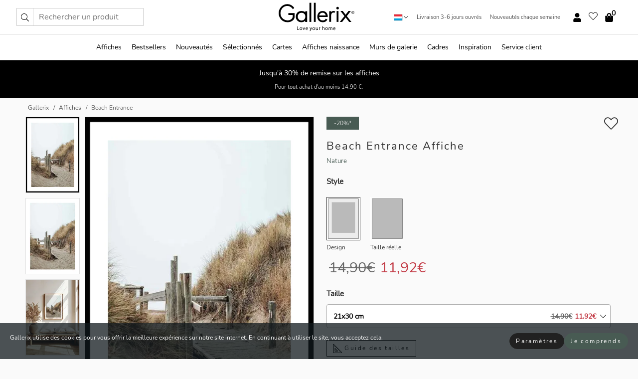

--- FILE ---
content_type: text/html; charset=UTF-8
request_url: https://gallerix.lu/affiche/2850-beach-entrance
body_size: 20779
content:
<!DOCTYPE html>
<html lang="fr-LU">

<head><script>(function(w,i,g){w[g]=w[g]||[];if(typeof w[g].push=='function')w[g].push(i)})
(window,'GTM-NKPLNM7','google_tags_first_party');</script><script>(function(w,d,s,l){w[l]=w[l]||[];(function(){w[l].push(arguments);})('set', 'developer_id.dYzg1YT', true);
		w[l].push({'gtm.start':new Date().getTime(),event:'gtm.js'});var f=d.getElementsByTagName(s)[0],
		j=d.createElement(s);j.async=true;j.src='/62sa/';
		f.parentNode.insertBefore(j,f);
		})(window,document,'script','dataLayer');</script>
  <title>
    Beach Entrance Affiche | Nature | Gallerix.lu  </title>
  <meta name="description" content="Affiche Beach Entrance. Une étroite promenade en bois traverse de hautes dunes d'herbe sèche jusqu'à une plage de sable clair. Les tons beiges et gris..." />
  <link rel="preload" href="/node_modules/photoswipe/dist/photoswipe.css?v=5.3.3" as="style"
    onload="this.onload=null;this.rel='stylesheet'">
  <!-- <link rel="preload" href="/node_modules/photoswipe/dist/default-skin/default-skin.css" as="style" onload="this.onload=null;this.rel='stylesheet'"> -->

  <meta property="og:title" content="Beach Entrance">
  <meta property="og:description"
    content="Une étroite promenade en bois traverse de hautes dunes d'herbe sèche jusqu'à une plage de sable clair. Les tons beiges et gris doux, tandis que le bois patiné confère au motif une touche naturelle, en font un élément de décoration idéal pour les chambres calmes comme pour les salons conviviaux où les motifs inspirés de la nature sont à l'honneur.">
  <meta property="og:type" content="product">
  <meta property="og:url" content="https://gallerix.lu/affiche/2850-beach-entrance">
  <meta property="og:site_name" content="Gallerix.lu">
  <meta property="product:retailer_item_id" content="2850">
  <meta property="product:availability" content="instock">

  <link rel="alternate" hreflang="sv-se" href="https://gallerix.se/poster/2850-beach-entrance"><link rel="alternate" hreflang="de-de" href="https://gallerix.de/poster/2850-beach-entrance"><link rel="alternate" hreflang="da-dk" href="https://gallerix-home.dk/plakat/2850-beach-entrance"><link rel="alternate" hreflang="en-gb" href="https://gallerix.co.uk/poster/2850-beach-entrance"><link rel="alternate" hreflang="fi-fi" href="https://gallerix.fi/juliste/2850-beach-entrance"><link rel="alternate" hreflang="nl-nl" href="https://gallerix.nl/poster/2850-beach-entrance"><link rel="alternate" hreflang="de-at" href="https://gallerix.at/poster/2850-beach-entrance"><link rel="alternate" hreflang="pl-pl" href="https://gallerix.pl/plakat/2850-beach-entrance"><link rel="alternate" hreflang="fr-fr" href="https://gallerix.fr/affiche/2850-beach-entrance"><link rel="alternate" hreflang="es-es" href="https://gallerix.es/poster/2850-beach-entrance"><link rel="alternate" hreflang="cs-cz" href="https://gallerix.cz/plakat/2850-beach-entrance"><link rel="alternate" hreflang="it-it" href="https://gallerix.it/poster-stampe/2850-beach-entrance"><link rel="alternate" hreflang="en-ie" href="https://gallerix.ie/poster/2850-beach-entrance"><link rel="alternate" hreflang="nl-be" href="https://gallerix.be/poster/2850-beach-entrance"><link rel="alternate" hreflang="hu-hu" href="https://gallerix.hu/poszter/2850-beach-entrance"><link rel="alternate" hreflang="sk-sk" href="https://gallerix.sk/plagat/2850-beach-entrance"><link rel="alternate" hreflang="de-ch" href="https://gallerix.ch/poster/2850-beach-entrance"><link rel="alternate" hreflang="pt-pt" href="https://gallerix.pt/poster/2850-beach-entrance"><link rel="alternate" hreflang="fr-lu" href="https://gallerix.lu/affiche/2850-beach-entrance"><link rel="alternate" hreflang="nb-no" href="https://gallerix-home.no/plakat/2850-beach-entrance"><link rel="alternate" hreflang="et-ee" href="https://gallerix.ee/poster/2850-beach-entrance"><link rel="alternate" hreflang="lv-lv" href="https://gallerix.lv/plakats/2850-beach-entrance"><link rel="alternate" hreflang="lt-lt" href="https://gallerix.lt/plakatas/2850-beach-entrance"><link rel="alternate" hreflang="ro-ro" href="https://gallerix.ro/poster/2850-beach-entrance">
  <!-- PRECONNECTS -->

<!-- <link href="https://www.googletagmanager.com" rel="preconnect">
<link href="https://googleads.g.doubleclick.net" rel="preconnect">
<link href="https://www.google-analytics.com" rel="preconnect"> -->

<!-- <link href="//www.googletagmanager.com" rel="dns-prefetch">
<link href="//googleads.g.doubleclick.net" rel="dns-prefetch">
<link href="//www.google-analytics.com" rel="dns-prefetch"> -->


<!-- <link href="https://connect.facebook.net" rel="preconnect">
<link href="//connect.facebook.net" rel="dns-prefetch"> -->
<!-- <link href="https://bat.bing.com" rel="preconnect"> -->
<!-- <link href="//bat.bing.com" rel="dns-prefetch"> -->
<!-- <link href="https://e.clarity.ms" rel="preconnect"> -->
<!-- <link href="//e.clarity.ms" rel="dns-prefetch"> -->
<!-- <link href="https://s.pinimg.com" rel="preconnect"> -->
<!-- <link href="//s.pinimg.com" rel="dns-prefetch"> -->

<!-- FONTS -->
<link rel="preload" href="/fonts/Nunito_Sans/NunitoSans-400-latin.woff2" as="font" type="font/woff2" crossorigin>
<link rel="preload" href="/fonts/Nunito_Sans/NunitoSans-400-latin-ext.woff2" as="font" type="font/woff2" crossorigin>
<link rel="preload" href="/fonts/Montserrat/Montserrat-300-latin.woff2" as="font" type="font/woff2" crossorigin>
<link rel="preload" href="/fonts/Montserrat/Montserrat-300-latin-ext.woff2" as="font" type="font/woff2" crossorigin>
<!-- <link rel="preconnect" href="https://fonts.googleapis.com">
<link rel="preconnect" href="https://fonts.gstatic.com" crossorigin>
<link href="https://fonts.googleapis.com/css2?family=Montserrat:wght@300;500&family=Nunito+Sans&display=swap" rel="stylesheet"> -->

<link rel="preload" href="/lib/fontawesome/webfonts/fa-solid-900.woff2" as="font" type="font/woff2" crossorigin>
<link rel="preload" href="/lib/fontawesome/webfonts/fa-light-300.woff2" as="font" type="font/woff2" crossorigin>
<link rel="preload" href="/lib/fontawesome/webfonts/fa-regular-400.woff2" as="font" type="font/woff2" crossorigin>
<!-- <link rel="preload" href="/lib/fontawesome/webfonts/fa-brands-400.woff2" as="font" type="font/woff2" crossorigin> -->


<meta http-equiv="Content-Type" content="text/html; charset=utf-8" />
<meta http-equiv="Content-Language" content="fr" />
<meta name="viewport" content="width=device-width, initial-scale=1">
<!-- <meta name="robots" content="INDEX,FOLLOW"/> -->

<link rel="stylesheet" href="/dist/css/bootstrap-grid.min.css" />


<style>
  @font-face{font-family:Montserrat;font-style:normal;font-weight:300;font-display:swap;src:local("Montserrat"),url(/fonts/Montserrat/Montserrat-300-latin-ext.woff2) format("woff2");unicode-range:U+0100-024F,U+0259,U+1E00-1EFF,U+2020,U+20A0-20AB,U+20AD-20CF,U+2113,U+2C60-2C7F,U+A720-A7FF}@font-face{font-family:Montserrat;font-style:normal;font-weight:300;font-display:swap;src:local("Montserrat"),url(/fonts/Montserrat/Montserrat-300-latin.woff2) format("woff2");unicode-range:U+0000-00FF,U+0131,U+0152-0153,U+02BB-02BC,U+02C6,U+02DA,U+02DC,U+2000-206F,U+2074,U+20AC,U+2122,U+2191,U+2193,U+2212,U+2215,U+FEFF,U+FFFD}@font-face{font-family:Montserrat;font-style:normal;font-weight:500;font-display:swap;src:local("Montserrat"),url(/fonts/Montserrat/Montserrat-500.woff2) format("woff2");unicode-range:U+0100-024F,U+0259,U+1E00-1EFF,U+2020,U+20A0-20AB,U+20AD-20CF,U+2113,U+2C60-2C7F,U+A720-A7FF}@font-face{font-family:Montserrat;font-style:normal;font-weight:500;font-display:swap;src:local("Montserrat"),url(/fonts/Montserrat/Montserrat-500.woff2) format("woff2");unicode-range:U+0000-00FF,U+0131,U+0152-0153,U+02BB-02BC,U+02C6,U+02DA,U+02DC,U+2000-206F,U+2074,U+20AC,U+2122,U+2191,U+2193,U+2212,U+2215,U+FEFF,U+FFFD}@font-face{font-family:"Nunito Sans";font-style:normal;font-weight:400;font-display:swap;src:local("Nunito Sans"),url(/fonts/Nunito_Sans/NunitoSans-400-latin-ext.woff2) format("woff2");unicode-range:U+0100-024F,U+0259,U+1E00-1EFF,U+2020,U+20A0-20AB,U+20AD-20CF,U+2113,U+2C60-2C7F,U+A720-A7FF}@font-face{font-family:"Nunito Sans";font-style:normal;font-weight:400;font-display:swap;src:local("Nunito Sans"),url(/fonts/Nunito_Sans/NunitoSans-400-latin.woff2) format("woff2");unicode-range:U+0000-00FF,U+0131,U+0152-0153,U+02BB-02BC,U+02C6,U+02DA,U+02DC,U+2000-206F,U+2074,U+20AC,U+2122,U+2191,U+2193,U+2212,U+2215,U+FEFF,U+FFFD}</style>
<style>
  :root{--orange:coral;--red:#cd1f26;--gallerixGreen:#475b52;--gallerixLightGreen:#a5b3a7;--header-font-family:Montserrat,sans-serif;--text-font-family:"Nunito Sans",sans-serif}*,:after,:before{-moz-box-sizing:border-box;-webkit-box-sizing:border-box;box-sizing:border-box}html{-ms-text-size-adjust:100%;-webkit-text-size-adjust:100%;-webkit-font-smoothing:antialiased}body{margin:0;color:#333;background:#fafafa;font-family:var(--text-font-family);font-size:14px}svg:not(:root){overflow:hidden}a{color:var(--gallerixGreen);text-decoration:none;background-color:transparent}.icon{display:inline-block;width:1em;height:1em;stroke-width:0;stroke:currentColor;fill:currentColor;pointer-events:none;line-height:1}.btn{position:relative;display:inline-block;outline:0;z-index:1;padding:.5em 1em;border-radius:0;font-size:12px;text-align:center;letter-spacing:.2em;font-family:var(--text-font-family);font-weight:400;text-decoration:none;cursor:pointer}.btn--big{text-transform:uppercase;padding:1.6em 2.4em}.btn--round{border-radius:18px;font-family:var(--text-font-family);padding:5px 15px}.topbar__left,.topbar__right{height:100%;display:flex;align-items:center}.topbar__right{justify-content:flex-end}.topbar-mobile-menu{display:flex;align-items:center;gap:.8em}@media only screen and (min-width:768px){.topbar-mobile-menu{display:none}}#hamburger-nav-icon{width:25px;height:20px;position:relative;margin:14px auto 10px 10px;-webkit-transform:rotate(0);-moz-transform:rotate(0);-o-transform:rotate(0);transform:rotate(0);-webkit-transition:.5s ease-in-out;-moz-transition:.5s ease-in-out;-o-transition:.5s ease-in-out;transition:.5s ease-in-out;cursor:pointer;z-index:1001}#hamburger-nav-icon span{display:block;position:absolute;height:1px;width:100%;background:#222;border-radius:1px;opacity:1;left:0;-webkit-transform:rotate(0);-moz-transform:rotate(0);-o-transform:rotate(0);transform:rotate(0);-webkit-transition:.25s ease-in-out;-moz-transition:.25s ease-in-out;-o-transition:.25s ease-in-out;transition:.25s ease-in-out}.hover-menu{position:relative;text-align:center;display:flex;align-items:center;float:right;padding:0;margin:0;height:100%}.hover-button{padding:0 8px;position:relative;z-index:10;display:block;width:100%;height:100%;cursor:pointer;-webkit-backface-visibility:hidden;backface-visibility:hidden;color:#000}.hover-panel{overflow:auto;position:fixed;width:480px;max-width:90%;height:auto;min-height:100%;top:0;bottom:0;padding:0;text-align:left;background:#fff;z-index:1266;-webkit-overflow-scrolling:touch;transition:all .6s cubic-bezier(.2,1,.3,1);color:#333}.hover-panel-right{right:-480px;border-left:1px solid #333}.items-in-cart{position:absolute;right:2px;top:-8px;font-weight:700;font-family:var(--text-font-family)}.site-menu{padding:0;list-style:none;width:100%;margin:0}.site-menu>li{display:inline-block;color:#000}.site-menu a{color:#000}.site-menu a:hover{text-decoration:none}.site-menu>li>a{margin:0 8px;line-height:50px;display:block}.site-menu .main-sub-container{background:#fff;position:absolute;left:0;top:51px;z-index:75;width:100%;text-align:left;background:#fefefe;display:none;color:#000;padding-bottom:15px;border-top:2px solid #ccc;border-bottom:2px solid #ccc;box-shadow:inset 0 10px 22px -23px rgba(0,0,0,.75)}.site-menu .main-sub-container.show{display:block}.main-sub-container .sub-container-wrapper{display:flex;flex-direction:column;justify-content:space-around}.site-menu .main-sub-container>div{padding:0 20px}.site-menu .main-sub-container .top-horizontal{display:flex;padding:20px;margin-bottom:20px;border-bottom:1px solid #ccc}.site-menu .main-sub-container .bottom-horizontal{display:flex}.site-menu .top-horizontal a{font-weight:700;margin-right:20px}.site-menu a:hover{color:#999}.site-menu>li:before{position:absolute;bottom:0;content:" ";border-right:7px solid transparent;border-bottom:7px solid #ccc;border-left:7px solid transparent;transform:translateX(-50%);width:0;height:0;opacity:0}.site-menu>li:hover:before{opacity:.9}.site-menu .main-sub-container ul{list-style:none;padding:0;padding:0 25px;border-left:1px solid #ccc}.site-menu .main-sub-container ul:first-child{border-left:none}.site-menu .main-sub-container ul.extend-prev-ul{padding-top:40px;border-left:none}.site-menu .main-sub-container ul .sub-heading{font-weight:700;padding:10px 0}.topbar .web-logo img{height:76px}.country-selector__overlay{position:fixed;top:0;bottom:0;left:0;right:0;z-index:10;display:none;background:0 0}.country-selector .icon--chevron-up{font-size:.6rem;transform:rotate(180deg)}.flag-icon{width:16px;height:12px;box-shadow:0 0 1px #000}.country-list{opacity:0;position:absolute;z-index:-1;top:100%;right:0}.camp-mark{display:inline-block;padding:4px 15px;background-color:var(--gallerixGreen);background-position:initial;background-repeat:initial;background:var(--gallerixGreen);color:#ddd;font-size:11px;text-transform:uppercase}.camp-mark.product-page{margin-bottom:20px;margin-right:10px;font-size:12px}.header-search{border:1px solid #d9d9d9;display:flex;align-items:center}.header-search__btn{background:0 0;border:0;font-size:1rem;padding:0 .5em}.header-search__input{background:0 0;border:0;font-size:1rem;padding:.3em .7em;border-left:1px solid #d9d9d9;outline:transparent}.input-group{position:relative;display:-ms-flexbox;display:flex;-ms-flex-wrap:wrap;flex-wrap:wrap;-ms-flex-align:stretch;align-items:stretch;width:100%}.label-inv-term{position:absolute;left:-9999px}.gallery-search-input-group .input-group-prepend{background-color:#fff;font-size:16px}.gallery-search-input-group .form-control,.gallery-search-input-group .input-group-prepend{border-color:#ccc;border-radius:1px;font-size:16px}.input-group-prepend{margin-right:-1px}.input-group-append,.input-group-prepend{display:-ms-flexbox;display:flex}.input-group>.input-group-append:last-child>.btn:not(:last-child):not(.dropdown-toggle),.input-group>.input-group-append:last-child>.input-group-text:not(:last-child),.input-group>.input-group-append:not(:last-child)>.btn,.input-group>.input-group-append:not(:last-child)>.input-group-text,.input-group>.input-group-prepend>.btn,.input-group>.input-group-prepend>.input-group-text{border-top-right-radius:0;border-bottom-right-radius:0}.gallery-search-input-group .input-group-prepend,.gallery-search-input-group .input-group-text{background-color:#fff;font-size:12px}.input-group-text{display:-ms-flexbox;display:flex;-ms-flex-align:center;align-items:center;padding:.375rem .75rem;margin-bottom:0;font-size:1rem;font-weight:400;line-height:1.5;color:#495057;text-align:center;white-space:nowrap;background-color:#e9ecef;border:1px solid #ced4da;border-radius:.25rem}.form-control{display:block;width:100%;height:calc(1.5em + .75rem + 2px);padding:.375rem .75rem;font-size:1rem;font-weight:400;line-height:1.5;color:#495057;background-color:#fff;background-clip:padding-box;border:1px solid #ced4da;border-radius:.25rem;transition:border-color .15s ease-in-out,box-shadow .15s ease-in-out}.input-group>.custom-file,.input-group>.custom-select,.input-group>.form-control,.input-group>.form-control-plaintext{position:relative;-ms-flex:1 1 auto;flex:1 1 auto;width:1%;min-width:0;margin-bottom:0}.float-left{float:left}@media (max-width:992px){.navbar-left,.navbar-right{display:none}.navbar{position:absolute;left:-1000px}.site-menu .top-horizontal a{margin-bottom:8px}.topbar{top:0;left:0;height:45px;width:100%;z-index:1205;background:#fff;border-bottom:1px solid #ccc;text-align:center}.topbar.row{margin:0}.topbar .web-logo img{height:32px;text-align:center}.site-menu{position:fixed;width:480px;max-width:90%;height:auto;min-height:100%;top:45px;bottom:0;padding:0 0 45px 0;text-align:left;background:#fff;z-index:1011;overflow-y:scroll;-webkit-overflow-scrolling:touch;transition:all .6s cubic-bezier(.2,1,.3,1);color:#333;left:-480px;border-right:1px solid #333}.site-menu.panel-active{left:-16px}.site-menu>li{display:block;padding-left:16px;position:relative;border-bottom:1px solid #eee}.site-menu li a{display:block}.site-menu li .main-sub-container{transition:all linear .2s;display:none}.site-menu>li.active .main-sub-container{display:block}.site-menu .main-sub-container .bottom-horizontal,.site-menu .main-sub-container .top-horizontal{flex-direction:column;padding:11px 0 11px 10px;margin-bottom:7px}.site-menu .main-sub-container ul{min-height:0}.site-menu .main-sub-container ul.extend-prev-ul{padding-top:0}.site-menu li .main-sub-container+i{position:absolute;right:13px;top:18px;transition:all linear .2s}.site-menu li.active .main-sub-container+i{transform:rotate(180deg)}.site-menu .main-sub-container{border:none;position:relative;padding:3px 0;top:0;left:0}.site-menu>li:before{display:none}.site-menu .main-sub-container ul{border-left:none;padding:0 0 0 7px;margin-left:3px;float:none}.search-form{width:100%;position:absolute;top:-100px;left:0;background:#fff}.search-form.active{top:45px;border-bottom:1px solid #eee;padding:13px 10px}n-sub-container ul li{padding:5px 0}.site-menu>li .navbar-text{width:100%;display:block;padding:0}}.top-menu-icon{font-size:18px}@media (min-width:768px){header .navbar-right ul{opacity:1}}.heading{letter-spacing:.2em;text-transform:uppercase;font-weight:300;font-family:var(--header-font-family)}.line-header,h2.header{position:relative;color:#303030;font-size:16px;margin:50px 0 30px;width:100%}.line-header:before,h2.header:before{content:"";display:block;border-top:solid 1px #c1c1c1;width:100%;height:1px;position:absolute;top:50%;z-index:1}.line-header span,h2.header span{background:#fafafa;padding:0 20px;position:relative;z-index:5}.text-center{text-align:center!important}.jumbo{width:100%;height:25vh;align-items:center;justify-content:center;display:flex;position:relative}@media only screen and (min-width:576px){.jumbo{height:45vh}}@media only screen and (min-width:768px){.jumbo{height:calc(100vh - 172px)}}.jumbo--fs{height:calc(100vh - 172px)}.jumbo--fs .jumbo__shield{display:flex!important}.jumbo__img{position:absolute;width:100%;height:100%;object-fit:cover;top:0;right:0;bottom:0;left:0;z-index:-1}.jumbo__shield{flex-direction:column;color:#fff;text-align:center;padding:25px;background:rgba(0,0,0,.3);display:none}@media only screen and (min-width:768px){.jumbo__shield{padding:100px;display:flex!important}}.jumbo__shield .heading,.jumbo__shield p{margin-bottom:15px}@media only screen and (min-width:768px){.jumbo__shield{padding:100px}}.jumbo small{font-size:.95rem;font-weight:400}@media only screen and (min-width:768px){.jumbo small{font-size:.75rem}}.jumbo__title{font-size:1.2rem;font-weight:400}@media only screen and (min-width:768px){.jumbo__title{font-size:1.8rem;font-weight:300}}.jumbo__btn{margin-top:1em}.usp-banner{background:#fff;text-align:center;color:#4d4d4d;font-size:.7rem}.usp-banner--mobile{display:block;border-bottom:1px solid #eee}@media only screen and (min-width:992px){.usp-banner--mobile{display:none}}.usp-banner--desktop{display:none}@media only screen and (min-width:992px){.usp-banner--desktop{display:block;margin-right:1em}}.usp-banner>ul{display:inline-block;margin:0;padding:0}.usp-banner>ul>li{display:inline-block;padding:0 7px;line-height:35px}.info-banner{text-align:center;width:100%;z-index:72}.info-banner__item{width:100%;z-index:0;font-size:1rem;display:none;z-index:1;line-height:28px;padding:10px 0}@media only screen and (min-width:768px){.info-banner__item{line-height:31px}}.info-banner__item--active{display:block!important}.campaign-marks{display:flex;justify-content:center;margin-bottom:5px}.gallery-list,.product-item{position:relative;padding:0 1px;font-size:11px;margin:10px 0;padding:0 6px;display:flex;flex-direction:column}@media only screen and (min-width:768px){.product-item{padding:0 2%}}.product-item__details{margin-top:auto;display:flex;justify-content:space-between;text-align:center;position:relative}.product-item__details .list-info{flex:1 1 auto;max-width:100%}@media (min-width:768px){.product-item__details .list-fav{position:absolute;right:2px;top:0}}.product-item__img{margin-bottom:10px;position:relative;padding-bottom:140.1%;height:0}.product-item__img img{border:1px solid #ccc;max-width:100%;width:100%;height:auto;position:absolute;top:0;right:0;bottom:0;left:0;margin:auto}.product-item__img img.crossfadebottom{position:absolute;opacity:0;transition:all .3s ease-in}.product-item__title{color:#333;font-size:.9rem;margin:0;line-height:1.5rem;overflow:hidden;text-overflow:ellipsis;white-space:nowrap}.star-rating-holder{display:flex}.star-rating-holder .star{width:26px;height:26px;margin-right:1px;color:#000;display:flex;align-items:center}.star-rating-holder .star-small{padding:3px 3px;font-size:18px}.star-rating-holder .star-medium{padding:3px 5px;font-size:25px}.star-rating-holder .star-large{padding:8px 15px;font-size:25px}.container,.container-fluid,.container-lg,.container-md,.container-sm,.container-xl{width:100%;padding-right:15px;padding-left:15px;margin-right:auto;margin-left:auto}.d-flex{display:flex}.fa,.fab,.fad,.fal,.far,.fas{-moz-osx-font-smoothing:grayscale;-webkit-font-smoothing:antialiased;display:inline-block;font-style:normal;font-variant:normal;text-rendering:auto;line-height:1}.fa,.fas{font-family:'Font Awesome 5 Pro';font-weight:900}.fal{font-family:'Font Awesome 5 Pro';font-weight:300}.fab{font-family:'Font Awesome 5 Brands';font-weight:400}.fa-fw{text-align:center;width:1.25em}.slider{position:relative;margin-left:-15px;margin-right:-15px}@media only screen and (min-width:768px){.slider{margin-left:0;margin-right:0}}.slider__frame{overflow:hidden}.slider__wrapper{overflow-x:scroll;padding-left:15px;margin-left:0;margin-right:0}@media only screen and (min-width:768px){.slider__wrapper{padding-left:15px;margin-left:-15px;margin-right:-15px}}.slider__wrapper::-webkit-scrollbar{display:none}.slider__list{display:flex;list-style-type:none;margin:0;padding:0;position:relative}.slider__item{width:47%;padding:0 15px 0 0!important;flex-shrink:0}@media only screen and (min-width:768px){.slider__item{width:16.6666666667%}}.slider__btn{display:none;position:absolute;top:50%;transform:translateY(-50%);z-index:1;font-size:25px;background:0 0;border:0}@media only screen and (min-width:768px){.slider__btn{display:flex}}.slider__btn--prev{left:0;transform:rotate(-90deg)}@media only screen and (min-width:1300px){.slider__btn--prev{left:-75px}}.slider__btn--next{right:0;transform:rotate(90deg)}@media only screen and (min-width:1300px){.slider__btn--next{right:-75px}}.breadcrumbs{margin:10px 0 15px;padding:0}.breadcrumbs a{color:#565656}.breadcrumbs>li{color:#565656;display:inline-block;font-size:12px}.breadcrumbs>li:first-child:before{content:"";margin:0}.breadcrumbs>li:before{font-family:var(--text-font-family);content:"/";margin:0 5px}</style>


  <link rel="canonical" href="https://gallerix.lu/affiche/2850-beach-entrance" />

<link rel="icon" type="image/png" href="https://gallerix.lu/img/favicon.png?1" />
<link rel="apple-touch-icon" href="https://gallerix.lu/img/favicon.png?1"/>
<link rel="icon" type="image/svg+xml" href="https://gallerix.lu/img/favicon.svg?1" />
<link rel="preload" href="/vendor/twbs/bootstrap/dist/css/bootstrap.min.css" as="style" onload="this.onload=null;this.rel='stylesheet'">
<noscript><link rel="stylesheet" href="/vendor/twbs/bootstrap/dist/css/bootstrap.min.css"></noscript>

<!-- <link rel="stylesheet" href="/lib/fontawesome/css/all.min.css" /> -->



<link rel="preload" href="/lib/fontawesome/css/bare.min.css?rel=1766144796396" as="style" onload="this.onload=null;this.rel='stylesheet'">
<noscript><link rel="stylesheet" href="/lib/fontawesome/css/bare.min.css?rel=1766144796396"></noscript>


<link rel="stylesheet" href="/dist/css/style.min.css?rel=1766144796396" />


<script>
const siteSettings = {
  locale: "fr_LU",
  currencyCode: "EUR",
  countryCode: "lu",
  languageCode: "fr",
  clerkKey: "bVfGIJv1PzvQKV2MS5LGMbw7UE2jEkew",
  vatPercentage: 17.00,
  siteUrl: "https://gallerix.lu",
};

const visitor = {
  uniqid: "hgdfsd0TCgqBv4hDx524vEUK6",
};

const locale = "fr_LU";
</script>

<script>
window.dataLayer = window.dataLayer || [];
</script>

<script>
  function gtag(){
    window.dataLayer.push(arguments);
  }
</script>

<!-- Google Tag Manager -->
<script>
(function(w,d,s,l,i){w[l]=w[l]||[];w[l].push({'gtm.start':
new Date().getTime(),event:'gtm.js'});var f=d.getElementsByTagName(s)[0],
j=d.createElement(s),dl=l!='dataLayer'?'&l='+l:'';j.async=true;j.src=
'https://www.googletagmanager.com/gtm.js?id='+i+dl;f.parentNode.insertBefore(j,f);
})(window,document,'script','dataLayer','GTM-NKPLNM7');
</script>
<!-- End Google Tag Manager -->


<!-- Facebook Pixel Code
<script>
    !function(f,b,e,v,n,t,s){if(f.fbq)return;n=f.fbq=function(){n.callMethod?
    n.callMethod.apply(n,arguments):n.queue.push(arguments)};if(!f._fbq)f._fbq=n;
    n.push=n;n.loaded=!0;n.version='2.0';n.queue=[];t=b.createElement(e);t.async=!0;
    t.src=v;s=b.getElementsByTagName(e)[0];s.parentNode.insertBefore(t,s)}(window,
    document,'script','https://connect.facebook.net/en_US/fbevents.js');
    fbq('init', '337926019941974'); // Insert your pixel ID here.
    fbq('track', 'PageView');
</script>
<noscript><img height="1" width="1" style="display:none" src="https://www.facebook.com/tr?id=337926019941974&ev=PageView&noscript=1"/></noscript>
DO NOT MODIFY -->
<!-- End Facebook Pixel Code -->

<!-- Pinterest Tag -->
<!-- <script>
!function(e){if(!window.pintrk){window.pintrk = function () {
window.pintrk.queue.push(Array.prototype.slice.call(arguments))};var
  n=window.pintrk;n.queue=[],n.version="3.0";var
  t=document.createElement("script");t.async=!0,t.src=e;var
  r=document.getElementsByTagName("script")[0];
  r.parentNode.insertBefore(t,r)}}("https://s.pinimg.com/ct/core.js");
pintrk('load', '');
pintrk('page');
</script>
<noscript>
<img height="1" width="1" style="display:none;" alt=""
  src="https://ct.pinterest.com/v3/?event=init&tid=&pd[em]=<hashed_email_address>&noscript=1" />
</noscript> -->
<!-- end Pinterest Tag -->

<!-- Bing tag --><!--
<script>
  (function(w,d,t,r,u)
  {
    var f,n,i;
    w[u]=w[u]||[],f=function()
    {
      var o={ti:"137005617"};
      o.q=w[u],w[u]=new UET(o),w[u].push("pageLoad")
    },
    n=d.createElement(t),n.src=r,n.async=1,n.onload=n.onreadystatechange=function()
    {
      var s=this.readyState;
      s&&s!=="loaded"&&s!=="complete"||(f(),n.onload=n.onreadystatechange=null)
    },
    i=d.getElementsByTagName(t)[0],i.parentNode.insertBefore(n,i)
  })
  (window,document,"script","//bat.bing.com/bat.js","uetq");
</script>-->
<!-- End Bing tag -->

<!-- Start of Clerk.io E-commerce Personalisation tool - www.clerk.io -->
<script type="text/javascript">
    (function(w,d){
    var e=d.createElement('script');e.type='text/javascript';e.async=true;
    e.src=(d.location.protocol=='https:'?'https':'http')+'://cdn.clerk.io/clerk.js';
    var s=d.getElementsByTagName('script')[0];s.parentNode.insertBefore(e,s);
    w.__clerk_q=w.__clerk_q||[];w.Clerk=w.Clerk||function(){w.__clerk_q.push(arguments)};
    })(window,document);

    Clerk('config', {
      key: 'bVfGIJv1PzvQKV2MS5LGMbw7UE2jEkew',
      visitor: 'hgdfsd0TCgqBv4hDx524vEUK6',
      debug: {
        enable: false,
        level: 'log'
      }
    });
</script>
<!-- End of Clerk.io E-commerce Personalisation tool - www.clerk.io -->
  <style>
    .favourite-flap{background:#fff;position:fixed;bottom:110px;right:-7px;color:#333;border:1px solid #eee;border-right:none;padding:7px 12px 7px 7px;border-radius:10px 0 0 10px;z-index:500;transition:all .2s ease}.main-product-image img{width:100%}.product-images{padding:0 0 35px 0;display:flex}.main-product-image a{position:relative;display:block;padding-bottom:calc(800 / 571 * 100%)}.main-product-image img{position:absolute;top:0;left:0;width:100%}.main-product-image{order:2;width:80%;padding:0 10px}.product-thumbs{order:1;width:20%;margin-top:0;overflow:hidden;list-style:none;padding:0 0 0 10px}.product-thumbs img{width:100%;border:1px solid #e1e1e1}.product-thumb{min-height:30px;transition:opacity .15s ease-in;width:100%;margin-bottom:10px}.product-thumb:last-child{margin-bottom:0}.product-thumb--portrait img{aspect-ratio:50/70}.product-thumb--landscape img{aspect-ratio:70/50}@media (max-width:767px){.product-images{padding:0 0 20px}.main-product-image{width:80%}.product-thumbs{order:2;width:20%;margin-top:0;padding:0 8px}.product-thumb{width:100%;margin-bottom:10px}.product-thumb:last-child{margin-bottom:0}}.gallery-product-title{font-size:22px;margin-top:0;letter-spacing:2px;font-weight:300}.product-option-img>li:first-child{margin-left:0}.product-option-img>li{float:left;margin:10px;cursor:pointer}.product-option-img span{font-size:12px;display:block;padding-top:5px}.product-option-img img{padding:2px;border:1px solid #fff}.view-frames{width:100%}.product-option__header,.product-options h4{font-weight:700;font-size:15px;margin:20px 0 10px}#btn-add-cart+ul{list-style:none;display:flex;margin:0;padding:0;width:100%;justify-content:space-evenly}#btn-add-cart+ul li{margin:10px 5px}.gallery-price{color:#333;font-weight:300;font-size:40px}  </style>
  <script>
    const productData = {
      id: '2850',
      name: `Beach Entrance`,
      category: 'poster'
    };
  </script>
</head>

<body itemscope itemtype="http://schema.org/ItemPage">
  <!-- Google Tag Manager (noscript) -->
<noscript><iframe src="https://www.googletagmanager.com/ns.html?id=GTM-NKPLNM7" height="0" width="0" style="display:none;visibility:hidden"></iframe></noscript>
<!-- End Google Tag Manager (noscript) -->
 
<meta itemprop="url" content="https://gallerix.lu/affiche/2850-beach-entrance" />
<header class="navigation ">
  <!-- search dialog -->
  <div class="search-dialog container">
    <section class="search-dialog__body">
      <ul class="search-results" id="clerk-results"></ul>
      <div class="fs-dialog-search-area__no-items flex-center" style="display:none">
        <p>Nous n'avons pas trouvé de produits correspondant à votre requête.</p>
        <div class="btn btn-outline--white btn--big fs-dialog-search-area__close">Fermer</div>
      </div>
      <br />
      <br />
      <div class="flex-center">
        <a href="/search" class="btn btn--black btn--big fs-dialog-search-area__btn" style="display:none;">Afficher tous les résultats</a>
      </div>
    </section>
  </div>
	<div class="topbar brand-area">
		<div class="topbar-left topbar__left">
			<div class="mobile-menu-btn topbar-mobile-menu">
				<div class="topbar-mobile-menu__btn" id="menu-btn">
					<div id="hamburger-nav-icon">
						<span></span>
						<span></span>
						<span></span>
						<span></span>
					</div>
				</div>
				<div class="topbar-mobile-menu__search open-search">
					<img src="/img/svg-icons/search.svg?47" fetchpriority="high" class="icon icon--search " />				</div>
			</div>

			<div class="search-form">
				<form class="w-70" method="get" action="/search" itemscope itemprop="potentialAction" itemtype="http://schema.org/SearchAction">
					<meta itemprop="target" content="https://gallerix.lu/search/?s={s}">
					
                    <div class="header-search">
            <div class="header-search__item">
              <button class="header-search__btn" role="button" aria-label="Rechercher un produit"><img src="/img/svg-icons/search.svg?47" fetchpriority="high" class="icon icon--search " /></button>
            </div>
            <input type="text" name="s" class="header-search__item header-search__input" placeholder="Rechercher un produit" value="" id="search_inp" itemprop="query-input" autocomplete="off" />
          </div>
          				</form>
			</div>
			
		</div>
		<div class="topbar-center  topbar__center">
			
			<a class="web-logo" href="https://gallerix.lu" style="z-index:1;">
				<picture>
					<source srcset="/img/logo_black.svg" media="(max-width:992px)" />
					<img alt="Gallerix logo" src="/img/gallerix_logo_slogan.svg" width="152" height="76" />
				</picture>

			</a>
		</div>
		<div class="topbar-right topbar__right">
		<div class="usp-banner usp-banner--desktop">
			<ul>
				<li>	
					<div class="country-selector">
						
						<svg class="flag-icon"><use xlink:href="/img/flags.svg?23#lu" /></svg>
						<img src="/img/svg-icons/chevron-up.svg?47" fetchpriority="high" class="icon icon--chevron-up " />						
						<div class="country-selector__overlay"></div>
						<ul class="country-list">
						<li class="country-list__item"><a href="https://gallerix.be"><svg class="flag-icon"><use xlink:href="/img/flags.svg?23#be" /></svg> België</a></li><li class="country-list__item"><a href="https://gallerix.cz"><svg class="flag-icon"><use xlink:href="/img/flags.svg?23#cz" /></svg> Česká republika</a></li><li class="country-list__item"><a href="https://gallerix-home.dk"><svg class="flag-icon"><use xlink:href="/img/flags.svg?23#dk" /></svg> Danmark</a></li><li class="country-list__item"><a href="https://gallerix.de"><svg class="flag-icon"><use xlink:href="/img/flags.svg?23#de" /></svg> Deutschland</a></li><li class="country-list__item"><a href="https://gallerix.ee"><svg class="flag-icon"><use xlink:href="/img/flags.svg?23#ee" /></svg> Eesti</a></li><li class="country-list__item"><a href="https://gallerix.es"><svg class="flag-icon"><use xlink:href="/img/flags.svg?23#es" /></svg> España</a></li><li class="country-list__item"><a href="https://gallerix.fr"><svg class="flag-icon"><use xlink:href="/img/flags.svg?23#fr" /></svg> France</a></li><li class="country-list__item"><a href="https://gallerix.ie"><svg class="flag-icon"><use xlink:href="/img/flags.svg?23#ie" /></svg> Ireland</a></li><li class="country-list__item"><a href="https://gallerix.it"><svg class="flag-icon"><use xlink:href="/img/flags.svg?23#it" /></svg> Italia</a></li><li class="country-list__item"><a href="https://gallerix.lv"><svg class="flag-icon"><use xlink:href="/img/flags.svg?23#lv" /></svg> Latvija</a></li><li class="country-list__item"><a href="https://gallerix.lt"><svg class="flag-icon"><use xlink:href="/img/flags.svg?23#lt" /></svg> Lietuva</a></li><li class="country-list__item"><a href="https://gallerix.lu"><svg class="flag-icon"><use xlink:href="/img/flags.svg?23#lu" /></svg> Luxembourg</a></li><li class="country-list__item"><a href="https://gallerix.hu"><svg class="flag-icon"><use xlink:href="/img/flags.svg?23#hu" /></svg> Magyarország</a></li><li class="country-list__item"><a href="https://gallerix.nl"><svg class="flag-icon"><use xlink:href="/img/flags.svg?23#nl" /></svg> Nederland</a></li><li class="country-list__item"><a href="https://gallerix-home.no"><svg class="flag-icon"><use xlink:href="/img/flags.svg?23#no" /></svg> Norge</a></li><li class="country-list__item"><a href="https://gallerix.pl"><svg class="flag-icon"><use xlink:href="/img/flags.svg?23#pl" /></svg> Polska</a></li><li class="country-list__item"><a href="https://gallerix.pt"><svg class="flag-icon"><use xlink:href="/img/flags.svg?23#pt" /></svg> Portugal</a></li><li class="country-list__item"><a href="https://gallerix.ro"><svg class="flag-icon"><use xlink:href="/img/flags.svg?23#ro" /></svg> România</a></li><li class="country-list__item"><a href="https://gallerix.ch"><svg class="flag-icon"><use xlink:href="/img/flags.svg?23#ch" /></svg> Schweiz</a></li><li class="country-list__item"><a href="https://gallerix.sk"><svg class="flag-icon"><use xlink:href="/img/flags.svg?23#sk" /></svg> Slovensko</a></li><li class="country-list__item"><a href="https://gallerix.fi"><svg class="flag-icon"><use xlink:href="/img/flags.svg?23#fi" /></svg> Suomi</a></li><li class="country-list__item"><a href="https://gallerix.se"><svg class="flag-icon"><use xlink:href="/img/flags.svg?23#se" /></svg> Sverige</a></li><li class="country-list__item"><a href="https://gallerix.co.uk"><svg class="flag-icon"><use xlink:href="/img/flags.svg?23#gb" /></svg> United Kingdom</a></li><li class="country-list__item"><a href="https://gallerix.at"><svg class="flag-icon"><use xlink:href="/img/flags.svg?23#at" /></svg> Österreich</a></li>						</ul>
					</div>
				</li>
				<li>Livraison 3-6 jours ouvrés</li>
				<li>Nouveautés chaque semaine</li>
			</ul>
		</div>
			<ul class="hover-menu">
				<li>
											<div class="hover-button login">
							<img src="/img/svg-icons/solid-user.svg?47" fetchpriority="high" class="icon icon--solid-user top-menu-icon" />						</div>
									</li>
				<li>
					<div class="hover-panel-trigger">
						<div class="hover-button favourite-icon">
							<i class="fal fa-fw fa-heart header-fav top-menu-icon"></i>
						</div>
						<div class="hover-panel hover-panel-right slide-in-fav">
							<div class="minicart-wrapper">
								<div class="minicart-header">
									<span class="cart-close"><i class="fal fa-fw fa-times"></i></span>
									<h4>Mes favoris</h4>
									<div></div>
								</div>
								<div class="minicart-body scrollbar">
									<ul class="minicart-items">
										
									</ul>
								</div>
								
								<div class="minicart-footer">
									<div id="fav-share-btn">
										<button class="btn btn--green share-favourite w-100">Partager votre liste de favoris</button>
									</div>
									<div id="fav-share-link" class="text-center" style="display:none;">
										<div><strong>Lien à vos favoris</strong></div>
										<a href=""></a>
									</div>
								</div>
							</div>
						</div>
					</div>
				</li>
				<li>
					<div class="hover-panel-trigger">
						<div class="hover-button header-cart-btn">
							<img src="/img/svg-icons/shopping-bag.svg?47" fetchpriority="high" class="icon icon--shopping-bag top-menu-icon " />							<span class="items-in-cart">0</span>
						</div>
						<div class="hover-panel hover-panel-right slide-in-cart">
							<div class="minicart-wrapper">
								<div class="minicart-header">
									<span class="cart-close"><i class="fal fa-fw fa-times"></i></span>
									<h4>Panier</h4>
									<div></div>
								</div>
								<div class="minicart-body scrollbar">
									<ul class="minicart-items">
										
									</ul>
								</div>
								
								<div class="minicart-footer">
									<div class="minicart-total-discount" style="display:none">
										<div>Vous économisez</div>
										<div class="minicart-discount-amount">0,00€</div>
									</div>
									<div class="minicart-total-summary">
										<div>Total</div>
										<div class="minicart-total-sum">0,00€</div>
									</div>
									
									<a href="https://gallerix.lu/checkout" class="btn btn--big btn--green w-100">Caisse</a>
									
								</div>
							</div>
						</div>
					</div>
				</li>
			</ul>
		</div>
	</div>

	<div class="navbar">
		<div class="navbar-left">
		</div>
		<div class="navbar-center">
		
			<ul class="site-menu">
				<li>
					<a href="https://gallerix.lu/affiches" class="menu-item">Affiches</a>
					<div class="main-sub-container">
						<div class="top-horizontal">
							<a href="https://gallerix.lu/affiche-naissance/">Affiches naissance</a>
							<a href="https://gallerix.lu/affiche-carte/">Cartes</a>
							<a href="https://gallerix.lu/affiches">Toutes les affiches</a>
						</div>
						<div class="bottom-horizontal">
							<ul class="d-md-none d-xl-block">
								<li class="sub-heading"><a href="https://gallerix.lu/affiches">Listes de top</a></li>
								<li><a href="https://gallerix.lu/affiches/popular" data-value="">Bestsellers</a></li>
								<li><a href="https://gallerix.lu/affiches/news" data-value="">Nouveautés</a></li>
								<li><a href="https://gallerix.lu/affiches/trending" data-value="">Sélectionnés</a></li>
							</ul>
							<ul>
								<li class="sub-heading"><a href="https://gallerix.lu/affiches">Catégories</a></li>
								<li><a href="https://gallerix.lu/affiches">Toutes les catégories</a></li>
								<li><a href="https://gallerix.lu/affiches/21-animaux">Animaux</a></li><li><a href="https://gallerix.lu/affiches/97-aquarelle">Aquarelle</a></li><li><a href="https://gallerix.lu/affiches/45-art">Art</a></li><li><a href="https://gallerix.lu/affiches/1-art-abstrait">Art abstrait</a></li><li><a href="https://gallerix.lu/affiches/26-art-graphique">Art Graphique</a></li><li><a href="https://gallerix.lu/affiches/49-artistes-celebres">Artistes célèbres</a></li><li><a href="https://gallerix.lu/affiches/162-chats">Chats</a></li><li><a href="https://gallerix.lu/affiches/163-chiens">Chiens</a></li><li><a href="https://gallerix.lu/affiches/116-conceptuel-et-surrealiste">Conceptuel et Surréaliste</a></li><li><a href="https://gallerix.lu/affiches/109-croquis-darenes">Croquis d'arènes</a></li></ul><ul class="extend-prev-ul"><li><a href="https://gallerix.lu/affiches/38-cuisine">Cuisine</a></li><li><a href="https://gallerix.lu/affiches/95-dessin-au-trait">Dessin au trait</a></li><li><a href="https://gallerix.lu/affiches/3-fleurs-et-plantes">Fleurs et plantes</a></li><li><a href="https://gallerix.lu/affiches/165-fetes-festives">Fêtes festives</a></li><li><a href="https://gallerix.lu/affiches/166-halloween">Halloween</a></li><li><a href="https://gallerix.lu/affiches/59-japandi">Japandi</a></li><li><a href="https://gallerix.lu/affiches/23-mode">Mode</a></li><li><a href="https://gallerix.lu/affiches/96-moteurs-et-vehicules">Moteurs et véhicules</a></li><li><a href="https://gallerix.lu/affiches/29-nature">Nature</a></li><li><a href="https://gallerix.lu/affiches/34-noir-et-blanc">Noir et Blanc</a></li><li><a href="https://gallerix.lu/affiches/41-noel">Noël</a></li></ul><ul class="extend-prev-ul"><li><a href="https://gallerix.lu/affiches/156-peintures-a-lhuile">Peintures à l'huile</a></li><li><a href="https://gallerix.lu/affiches/24-photographies">Photographies</a></li><li><a href="https://gallerix.lu/affiches/27-photographique-iconique">Photographique Iconique</a></li><li><a href="https://gallerix.lu/affiches/2-pour-enfants">Pour enfants</a></li><li><a href="https://gallerix.lu/affiches/167-paques">Pâques</a></li><li><a href="https://gallerix.lu/affiches/58-sport-et-entrainement">Sport et Entraînement</a></li><li><a href="https://gallerix.lu/affiches/31-typographie">Typographie</a></li><li><a href="https://gallerix.lu/affiches/30-villes-et-architecture">Villes et Architecture</a></li><li><a href="https://gallerix.lu/affiches/37-vintage-et-retro">Vintage et Rétro</a></li>							</ul>
							<ul>
								<li class="sub-heading">Artistes</li>
                                <li>
                  <a href="https://gallerix.lu/affiches/45-art">Tous les artistes</a>
                </li>
                <li><a href="https://gallerix.lu/affiches/50-august-strindberg">August Strindberg</a></li><li><a href="https://gallerix.lu/affiches/42-bauhaus">Bauhaus</a></li><li><a href="https://gallerix.lu/affiches/44-claude-monet">Claude Monet</a></li><li><a href="https://gallerix.lu/affiches/47-gustav-klimt">Gustav Klimt</a></li><li><a href="https://gallerix.lu/affiches/46-hilma-af-klint">Hilma af Klint</a></li><li><a href="https://gallerix.lu/affiches/51-john-bauer">John Bauer</a></li><li><a href="https://gallerix.lu/affiches/39-pablo-picasso">Pablo Picasso</a></li><li><a href="https://gallerix.lu/affiches/79-sanna-wieslander">Sanna Wieslander</a></li><li><a href="https://gallerix.lu/affiches/55-vincent-van-gogh">Vincent van Gogh</a></li><li><a href="https://gallerix.lu/affiches/43-william-morris">William Morris</a></li>							</ul>
              
              							<ul>
								<li class="sub-heading">Saisons</li>
                <li><a href="https://gallerix.lu/affiches/52-automne">Automne</a></li><li><a href="https://gallerix.lu/affiches/48-lhiver">L'hiver</a></li><li><a href="https://gallerix.lu/affiches/53-printemps">Printemps</a></li><li><a href="https://gallerix.lu/affiches/54-ete">Été</a></li>							</ul>
              <ul>
								<li class="sub-heading">Collections essentielles</li>

                <li><a href="https://gallerix.lu/affiches/172-collection-non-violence">Collection Non-Violence</a></li>							</ul>
						</div>
					</div>
					<i class="fas fa-fw fa-angle-down d-block d-md-none"></i>
				</li>
				<li>
					<a href="https://gallerix.lu/affiches/popular" class="menu-item">Bestsellers</a>
				</li>
				<li>
					<a href="https://gallerix.lu/affiches/news" class="menu-item">Nouveautés</a>
				</li>
				<li>
					<a href="https://gallerix.lu/affiches/trending" class="menu-item">Sélectionnés</a>
				</li>
				<li>
					<a href="https://gallerix.lu/affiche-carte/" class="menu-item">Cartes</a>
				</li>
				<li>
					<a href="https://gallerix.lu/affiche-naissance/" class="menu-item">Affiches naissance</a>
				</li>
        <li>
					<a href="https://gallerix.lu/mur-de-galerie" class="menu-item">Murs de galerie</a>
				</li>
				<li>
					<a href="https://gallerix.lu/cadres-photo" class="menu-item">Cadres</a>
					<div class="main-sub-container">
						<div class="bottom-horizontal">
							<ul>
								<li class="sub-heading"><a href="https://gallerix.lu/cadres-photo">Taille</a></li>
								<li><a href="https://gallerix.lu/cadres-photo">Tous les tailles</a></li>
								<li><a href="https://gallerix.lu/cadres-photo/size-21x30">21x30 cm</a></li><li><a href="https://gallerix.lu/cadres-photo/size-30x40">30x40 cm</a></li><li><a href="https://gallerix.lu/cadres-photo/size-50x70">50x70 cm</a></li><li><a href="https://gallerix.lu/cadres-photo/size-70x100">70x100 cm</a></li><li><a href="https://gallerix.lu/cadres-photo/size-100x140">100x140 cm</a></li>							</ul>
              <ul>
								<li class="sub-heading"><a href="https://gallerix.lu/cadres-photo">Matériel</a></li>
								<li><a href="https://gallerix.lu/cadres-photo/cadres-en-bois">Bois</a></li><li><a href="https://gallerix.lu/cadres-photo/cadres-en-metal">Métal</a></li>							</ul>
              <ul>
								<li class="sub-heading"><a href="https://gallerix.lu/cadres-photo">Couleur</a></li>
								<li><a href="https://gallerix.lu/cadres-photo/cadres-noire">Noire</a></li><li><a href="https://gallerix.lu/cadres-photo/cadres-blanc">Blanc</a></li><li><a href="https://gallerix.lu/cadres-photo/cadres-cuivre">Cuivre</a></li><li><a href="https://gallerix.lu/cadres-photo/cadres-argentes">Argenté</a></li><li><a href="https://gallerix.lu/cadres-photo/cadres-or">Or</a></li><li><a href="https://gallerix.lu/cadres-photo/cadres-en-chene">Chêne</a></li><li><a href="https://gallerix.lu/cadres-photo/cadres-noyer">Brun</a></li><li><a href="https://gallerix.lu/cadres-photo/cadres-rouges">Rouge</a></li><li><a href="https://gallerix.lu/cadres-photo/cadres-jaunes">Jaune</a></li><li><a href="https://gallerix.lu/cadres-photo/cadres-bleus">Bleu</a></li><li><a href="https://gallerix.lu/cadres-photo/cadres-verts">Vert</a></li>							</ul>
							<ul>
								<li class="sub-heading"><a href="https://gallerix.lu/accessoires">Accessoires</a></li>
																<li><a href="https://gallerix.lu/accessoires/2190-crochet-a-photo-pack-de-2">Crochet de photo</a></li>
							</ul>
						</div>

					</div>
					<i class="fas fa-fw fa-angle-down d-block d-md-none"></i>
				</li>
				
				<!-- <li>
					<a href="https://gallerix.lu/fotokollage" class="menu-item"></a>
				</li> -->
				<li>
					<a href="https://gallerix.lu/blog" class="menu-item">Inspiration</a>
					<div class="main-sub-container">
						<div class="top-horizontal">
							<a href="https://gallerix.lu/community">Instafeed</a>
							<a href="https://gallerix.lu/blog">Blog</a>
						</div>
					</div>
					<i class="fas fa-fw fa-angle-down d-block d-md-none"></i>
				</li>	
				<li>
					<a href="https://gallerix.lu/customer-service" class="menu-item">Service client</a>
					<div class="main-sub-container">
						<div class="top-horizontal">
							<a href="https://gallerix.lu/customer-service">Contact</a>
							<a href="https://gallerix.lu/faq">FAQ</a>
							<a href="https://gallerix.lu/refunds">Dommages / Réclamations</a>
                              <a href="https://gallerix.lu/register">Devenir membre</a>
                <a href="https://gallerix.lu/register-business">Client professionnel</a>
              							<a href="https://gallerix.lu/gift-card">Carte cadeau</a>

						</div>
					</div>
					<i class="fas fa-fw fa-angle-down d-block d-md-none"></i>
				</li>
							</ul>
		</div>
		<div class="navbar-right">

		</div>
		<!-- earlier placement  -->
	</div>
</header>
<div class="header-ghost"></div>

<div class="usp-banner usp-banner--mobile">
	<ul>
		<li>Livraison 3-6 jours ouvrés</li>
		<li>Nouveautés chaque semaine</li>
		
		<li>
			<div class="country-selector">
						
				<svg class="flag-icon"><use xlink:href="/img/flags.svg?23#lu" /></svg>
				<i class="fal fa-fw fa-angle-down"></i>
				
				<div class="country-selector__overlay"></div>
				<ul class="country-list">
				<li class="country-list__item"><a href="https://gallerix.be"><svg class="flag-icon"><use xlink:href="/img/flags.svg?23#be" /></svg> België</a></li><li class="country-list__item"><a href="https://gallerix.cz"><svg class="flag-icon"><use xlink:href="/img/flags.svg?23#cz" /></svg> Česká republika</a></li><li class="country-list__item"><a href="https://gallerix-home.dk"><svg class="flag-icon"><use xlink:href="/img/flags.svg?23#dk" /></svg> Danmark</a></li><li class="country-list__item"><a href="https://gallerix.de"><svg class="flag-icon"><use xlink:href="/img/flags.svg?23#de" /></svg> Deutschland</a></li><li class="country-list__item"><a href="https://gallerix.ee"><svg class="flag-icon"><use xlink:href="/img/flags.svg?23#ee" /></svg> Eesti</a></li><li class="country-list__item"><a href="https://gallerix.es"><svg class="flag-icon"><use xlink:href="/img/flags.svg?23#es" /></svg> España</a></li><li class="country-list__item"><a href="https://gallerix.fr"><svg class="flag-icon"><use xlink:href="/img/flags.svg?23#fr" /></svg> France</a></li><li class="country-list__item"><a href="https://gallerix.ie"><svg class="flag-icon"><use xlink:href="/img/flags.svg?23#ie" /></svg> Ireland</a></li><li class="country-list__item"><a href="https://gallerix.it"><svg class="flag-icon"><use xlink:href="/img/flags.svg?23#it" /></svg> Italia</a></li><li class="country-list__item"><a href="https://gallerix.lv"><svg class="flag-icon"><use xlink:href="/img/flags.svg?23#lv" /></svg> Latvija</a></li><li class="country-list__item"><a href="https://gallerix.lt"><svg class="flag-icon"><use xlink:href="/img/flags.svg?23#lt" /></svg> Lietuva</a></li><li class="country-list__item"><a href="https://gallerix.lu"><svg class="flag-icon"><use xlink:href="/img/flags.svg?23#lu" /></svg> Luxembourg</a></li><li class="country-list__item"><a href="https://gallerix.hu"><svg class="flag-icon"><use xlink:href="/img/flags.svg?23#hu" /></svg> Magyarország</a></li><li class="country-list__item"><a href="https://gallerix.nl"><svg class="flag-icon"><use xlink:href="/img/flags.svg?23#nl" /></svg> Nederland</a></li><li class="country-list__item"><a href="https://gallerix-home.no"><svg class="flag-icon"><use xlink:href="/img/flags.svg?23#no" /></svg> Norge</a></li><li class="country-list__item"><a href="https://gallerix.pl"><svg class="flag-icon"><use xlink:href="/img/flags.svg?23#pl" /></svg> Polska</a></li><li class="country-list__item"><a href="https://gallerix.pt"><svg class="flag-icon"><use xlink:href="/img/flags.svg?23#pt" /></svg> Portugal</a></li><li class="country-list__item"><a href="https://gallerix.ro"><svg class="flag-icon"><use xlink:href="/img/flags.svg?23#ro" /></svg> România</a></li><li class="country-list__item"><a href="https://gallerix.ch"><svg class="flag-icon"><use xlink:href="/img/flags.svg?23#ch" /></svg> Schweiz</a></li><li class="country-list__item"><a href="https://gallerix.sk"><svg class="flag-icon"><use xlink:href="/img/flags.svg?23#sk" /></svg> Slovensko</a></li><li class="country-list__item"><a href="https://gallerix.fi"><svg class="flag-icon"><use xlink:href="/img/flags.svg?23#fi" /></svg> Suomi</a></li><li class="country-list__item"><a href="https://gallerix.se"><svg class="flag-icon"><use xlink:href="/img/flags.svg?23#se" /></svg> Sverige</a></li><li class="country-list__item"><a href="https://gallerix.co.uk"><svg class="flag-icon"><use xlink:href="/img/flags.svg?23#gb" /></svg> United Kingdom</a></li><li class="country-list__item"><a href="https://gallerix.at"><svg class="flag-icon"><use xlink:href="/img/flags.svg?23#at" /></svg> Österreich</a></li>				</ul>
			</div>
		</li>
		
	</ul>
</div>


<div class="info-banner " data-interval="5000">
	
			<div class="info-banner__item info-banner__item--active"   style="background:#000000; color:#ffffff;">
        Jusqu'à 30% de remise sur les affiches
        <div class="info-banner__subtext">Pour tout achat d'au moins 14.90 €.</div>
      </div></div> <!-- .info-banner -->

<div class="body-overlay"></div>

	<!--<div class="on-site-msg">
		<i class="fal fa-fw fa-times msg-close"></i>
		<p class="title">
					</p>
		<p class="description">
					</p>
		<a href="/register" class="btn btn--big btn-outline--white"></a>
	</div>

	<div class="on-site-msg-btn-wrapper">
		<div class="on-site-msg-btn-hide"><i class="fal fa-fw fa-times msg-btn-close"></i></div>
		<div class="on-site-msg-btn">
					</div>
	</div>-->
  <div class="container py-2">
    
	<ul class="breadcrumbs" itemscope itemprop="breadcrumb" itemtype="https://schema.org/BreadcrumbList">
		
		<li itemprop="itemListElement" itemscope itemtype="https://schema.org/ListItem">
			<a href="/" itemprop="item"><span itemprop="name">Gallerix</span></a>
			<meta itemprop="position" content="1" />
		</li>
		
		<li itemprop="itemListElement" itemscope itemtype="https://schema.org/ListItem">
			<a href="/affiches" itemprop="item"><span itemprop="name">Affiches</span></a>
			<meta itemprop="position" content="2" />
		</li>
		
		<li itemprop="itemListElement" itemscope itemtype="https://schema.org/ListItem">
			<span itemprop="name">Beach Entrance</span>
			<meta itemprop="position" content="3" />
		</li>
		
	</ul>  </div>
  <div class="container">
        <input type="hidden" name="gallery-id" value="2850" />
    <div class="row">
      <div class="col-12 col-md-6 product-images">
        
        <div class="product-carousel">
          <div class="product-carousel__overflow">
            <ul class="product-carousel__list">
              
          <li class="product-carousel__item">
            <div class="product-item__img">
              <a href="https://img.gallerix.com/product/2850_19366.jpg?width=1080&height=1080&mode=fit&enlarge=true" class="phsw-pop-product" data-pswp-width="571" data-pswp-height="800">
                <img 
            sizes="100%" 
            srcset="https://img.gallerix.com/product/2850_19366.jpg?width=16&mode=max 16w, https://img.gallerix.com/product/2850_19366.jpg?width=32&mode=max 32w, https://img.gallerix.com/product/2850_19366.jpg?width=64&mode=max 64w, https://img.gallerix.com/product/2850_19366.jpg?width=112&mode=max 112w, https://img.gallerix.com/product/2850_19366.jpg?width=176&mode=max 176w, https://img.gallerix.com/product/2850_19366.jpg?width=256&mode=max 256w, https://img.gallerix.com/product/2850_19366.jpg?width=352&mode=max 352w, https://img.gallerix.com/product/2850_19366.jpg?width=464&mode=max 464w, https://img.gallerix.com/product/2850_19366.jpg?width=592&mode=max 592w, https://img.gallerix.com/product/2850_19366.jpg?width=736&mode=max 736w, https://img.gallerix.com/product/2850_19366.jpg?width=896&mode=max 896w"
            src="https://img.gallerix.com/product/2850_19366.jpg?width=896&mode=max 896w" class="img-fluid" alt="Photographie d'une promenade en bois à travers les dunes de sable jusqu'à la plage-12" width="5" height="7"
            fetchpriority="high"
          />
              </a>
            </div>
          </li>
          <li class="product-carousel__item">
            <div class="product-item__img">
              <a href="https://img.gallerix.com/product/2850_19367.jpg?width=1080&height=1080&mode=fit&enlarge=true" class="phsw-pop-product" data-pswp-width="571" data-pswp-height="800">
                <img 
            sizes="100%" 
            srcset="https://img.gallerix.com/product/2850_19367.jpg?width=16&mode=max 16w, https://img.gallerix.com/product/2850_19367.jpg?width=32&mode=max 32w, https://img.gallerix.com/product/2850_19367.jpg?width=64&mode=max 64w, https://img.gallerix.com/product/2850_19367.jpg?width=112&mode=max 112w, https://img.gallerix.com/product/2850_19367.jpg?width=176&mode=max 176w, https://img.gallerix.com/product/2850_19367.jpg?width=256&mode=max 256w, https://img.gallerix.com/product/2850_19367.jpg?width=352&mode=max 352w, https://img.gallerix.com/product/2850_19367.jpg?width=464&mode=max 464w, https://img.gallerix.com/product/2850_19367.jpg?width=592&mode=max 592w, https://img.gallerix.com/product/2850_19367.jpg?width=736&mode=max 736w, https://img.gallerix.com/product/2850_19367.jpg?width=896&mode=max 896w"
            src="https://img.gallerix.com/product/2850_19367.jpg?width=896&mode=max 896w" class="img-fluid" alt="Photographie d'une promenade en bois à travers les dunes de sable jusqu'à la plage-12" width="5" height="7"
            fetchpriority="high"
          />
              </a>
            </div>
          </li>
          <li class="product-carousel__item">
            <div class="product-item__img">
              <a href="https://img.gallerix.com/product/2850_19364.jpg?width=1080&height=1080&mode=fit&enlarge=true" class="phsw-pop-product" data-pswp-width="571" data-pswp-height="800">
                <img 
            sizes="100%" 
            srcset="https://img.gallerix.com/product/2850_19364.jpg?width=16&mode=max 16w, https://img.gallerix.com/product/2850_19364.jpg?width=32&mode=max 32w, https://img.gallerix.com/product/2850_19364.jpg?width=64&mode=max 64w, https://img.gallerix.com/product/2850_19364.jpg?width=112&mode=max 112w, https://img.gallerix.com/product/2850_19364.jpg?width=176&mode=max 176w, https://img.gallerix.com/product/2850_19364.jpg?width=256&mode=max 256w, https://img.gallerix.com/product/2850_19364.jpg?width=352&mode=max 352w, https://img.gallerix.com/product/2850_19364.jpg?width=464&mode=max 464w, https://img.gallerix.com/product/2850_19364.jpg?width=592&mode=max 592w, https://img.gallerix.com/product/2850_19364.jpg?width=736&mode=max 736w, https://img.gallerix.com/product/2850_19364.jpg?width=896&mode=max 896w"
            src="https://img.gallerix.com/product/2850_19364.jpg?width=896&mode=max 896w" class="img-fluid" alt="Photographie d'une promenade en bois à travers les dunes de sable jusqu'à la plage-12" width="5" height="7"
            fetchpriority="high"
          />
              </a>
            </div>
          </li>
          <li class="product-carousel__item">
            <div class="product-item__img">
              <a href="https://img.gallerix.com/product/2850_19365.jpg?width=1080&height=1080&mode=fit&enlarge=true" class="phsw-pop-product" data-pswp-width="571" data-pswp-height="800">
                <img 
            sizes="100%" 
            srcset="https://img.gallerix.com/product/2850_19365.jpg?width=16&mode=max 16w, https://img.gallerix.com/product/2850_19365.jpg?width=32&mode=max 32w, https://img.gallerix.com/product/2850_19365.jpg?width=64&mode=max 64w, https://img.gallerix.com/product/2850_19365.jpg?width=112&mode=max 112w, https://img.gallerix.com/product/2850_19365.jpg?width=176&mode=max 176w, https://img.gallerix.com/product/2850_19365.jpg?width=256&mode=max 256w, https://img.gallerix.com/product/2850_19365.jpg?width=352&mode=max 352w, https://img.gallerix.com/product/2850_19365.jpg?width=464&mode=max 464w, https://img.gallerix.com/product/2850_19365.jpg?width=592&mode=max 592w, https://img.gallerix.com/product/2850_19365.jpg?width=736&mode=max 736w, https://img.gallerix.com/product/2850_19365.jpg?width=896&mode=max 896w"
            src="https://img.gallerix.com/product/2850_19365.jpg?width=896&mode=max 896w" class="img-fluid" alt="Photographie d'une promenade en bois à travers les dunes de sable jusqu'à la plage-12" width="5" height="7"
            fetchpriority="high"
          />
              </a>
            </div>
          </li>
          <li class="product-carousel__item">
            <div class="product-item__img">
              <a href="https://img.gallerix.com/product/2850_47695.jpg?width=1080&height=1080&mode=fit&enlarge=true" class="phsw-pop-product" data-pswp-width="571" data-pswp-height="800">
                <img 
            sizes="100%" 
            srcset="https://img.gallerix.com/product/2850_47695.jpg?width=16&mode=max 16w, https://img.gallerix.com/product/2850_47695.jpg?width=32&mode=max 32w, https://img.gallerix.com/product/2850_47695.jpg?width=64&mode=max 64w, https://img.gallerix.com/product/2850_47695.jpg?width=112&mode=max 112w, https://img.gallerix.com/product/2850_47695.jpg?width=176&mode=max 176w, https://img.gallerix.com/product/2850_47695.jpg?width=256&mode=max 256w, https://img.gallerix.com/product/2850_47695.jpg?width=352&mode=max 352w, https://img.gallerix.com/product/2850_47695.jpg?width=464&mode=max 464w, https://img.gallerix.com/product/2850_47695.jpg?width=592&mode=max 592w, https://img.gallerix.com/product/2850_47695.jpg?width=736&mode=max 736w, https://img.gallerix.com/product/2850_47695.jpg?width=896&mode=max 896w"
            src="https://img.gallerix.com/product/2850_47695.jpg?width=896&mode=max 896w" class="img-fluid" alt="Photographie d'une promenade en bois à travers les dunes de sable jusqu'à la plage-12" width="5" height="7"
            fetchpriority="high"
          />
              </a>
            </div>
          </li>
          <li class="product-carousel__item">
            <div class="product-item__img">
              <a href="https://img.gallerix.com/product/2850_69213.jpg?width=1080&height=1080&mode=fit&enlarge=true" class="phsw-pop-product" data-pswp-width="1873" data-pswp-height="2624">
                <img 
            sizes="100%" 
            srcset="https://img.gallerix.com/product/2850_69213.jpg?width=16&mode=max 16w, https://img.gallerix.com/product/2850_69213.jpg?width=32&mode=max 32w, https://img.gallerix.com/product/2850_69213.jpg?width=64&mode=max 64w, https://img.gallerix.com/product/2850_69213.jpg?width=112&mode=max 112w, https://img.gallerix.com/product/2850_69213.jpg?width=176&mode=max 176w, https://img.gallerix.com/product/2850_69213.jpg?width=256&mode=max 256w, https://img.gallerix.com/product/2850_69213.jpg?width=352&mode=max 352w, https://img.gallerix.com/product/2850_69213.jpg?width=464&mode=max 464w, https://img.gallerix.com/product/2850_69213.jpg?width=592&mode=max 592w, https://img.gallerix.com/product/2850_69213.jpg?width=736&mode=max 736w, https://img.gallerix.com/product/2850_69213.jpg?width=896&mode=max 896w"
            src="https://img.gallerix.com/product/2850_69213.jpg?width=896&mode=max 896w" class="img-fluid" alt="Photographie d'une promenade en bois à travers les dunes de sable jusqu'à la plage-12" width="5" height="7"
            fetchpriority="high"
          />
              </a>
            </div>
          </li>            </ul>
          </div>
        </div>
        <ul class="product-thumbs">
          <li class="product-thumbs__item product-thumbs__item--portrait" data-version="posterdesign" data-uri="https://img.gallerix.com/product/2850_19366.jpg?width=1080&height=1080&mode=fit&enlarge=true" data-size="571x800" style="">
            <img src="https://img.gallerix.com/product/2850_19366.jpg?width=200&mode=max" loading="lazy" class="img-fluid" alt="Photographie d'une promenade en bois à travers les dunes de sable jusqu'à la plage-0"  />
          </li><li class="product-thumbs__item product-thumbs__item--portrait" data-version="posterdesign" data-uri="https://img.gallerix.com/product/2850_19367.jpg?width=1080&height=1080&mode=fit&enlarge=true" data-size="571x800" style="">
            <img src="https://img.gallerix.com/product/2850_19367.jpg?width=200&mode=max" loading="lazy" class="img-fluid" alt="Photographie d'une promenade en bois à travers les dunes de sable jusqu'à la plage-1"  />
          </li><li class="product-thumbs__item product-thumbs__item--portrait" data-version="bleed" data-uri="https://img.gallerix.com/product/2850_19364.jpg?width=1080&height=1080&mode=fit&enlarge=true" data-size="571x800" style="display:none">
            <img src="https://img.gallerix.com/product/2850_19364.jpg?width=200&mode=max" loading="lazy" class="img-fluid" alt="Photographie d'une promenade en bois à travers les dunes de sable jusqu'à la plage-2"  />
          </li><li class="product-thumbs__item product-thumbs__item--portrait" data-version="bleed" data-uri="https://img.gallerix.com/product/2850_19365.jpg?width=1080&height=1080&mode=fit&enlarge=true" data-size="571x800" style="display:none">
            <img src="https://img.gallerix.com/product/2850_19365.jpg?width=200&mode=max" loading="lazy" class="img-fluid" alt="Photographie d'une promenade en bois à travers les dunes de sable jusqu'à la plage-3"  />
          </li><li class="product-thumbs__item product-thumbs__item--portrait" data-version="other" data-uri="https://img.gallerix.com/product/2850_47695.jpg?width=1080&height=1080&mode=fit&enlarge=true" data-size="571x800" style="">
            <img src="https://img.gallerix.com/product/2850_47695.jpg?width=200&mode=max" loading="lazy" class="img-fluid" alt="Photographie d'une promenade en bois à travers les dunes de sable jusqu'à la plage-4"  />
          </li><li class="product-thumbs__item product-thumbs__item--portrait" data-version="other" data-uri="https://img.gallerix.com/product/2850_69213.jpg?width=1080&height=1080&mode=fit&enlarge=true" data-size="1873x2624" style="">
            <img src="https://img.gallerix.com/product/2850_69213.jpg?width=200&mode=max" loading="lazy" class="img-fluid" alt="Photographie d'une promenade en bois à travers les dunes de sable jusqu'à la plage-5"  />
          </li>        </ul>

      </div>
      <div class="col-12 col-md-6 product-options">
        <div class="favourite-flap d-block d-md-none add-fav" data-id="2850">
          <i class="fal fa-heart fa-lg fa-fw"></i>
        </div>
        <span class="favourite-icon add-fav d-none d-md-inline-block" data-id="2850"
          style="width:28px;height:28px;">
          <i class="fal fa-heart fa-2x"></i>
        </span>
        <form name="gallery-product">
          <div class="camp-mark product-page">-20%*</div>          <h1 class="gallery-product-title">Beach Entrance Affiche</h1>
          <div class="gallery-product-type">
            <a href="https://gallerix.lu/affiches/29-nature">Nature</a>          </div>


          
          <div class="row">
            <div class="col-md-12">

                              <div class="product-option__header">Style</div>
                <ul class="product-option-img">
                  <li class="active">
                    <img src="/img/poster-posterdesign.png" width="68" height="87" alt="posterdesign">
                    <input type="radio" name="edge-print" value="posterdesign" checked autocomplete="off" />
                    <span>Design</span>
                  </li>
                  <li>
                    <img src="/img/poster-bleed.png" width="68" height="87" alt="bleed" autocomplete="off">
                    <input type="radio" name="edge-print" value="bleed" />
                    <span>Taille réelle</span>
                  </li>
                </ul>
                <input type="radio" name="passepartout-color" value="1" data-color="#ffffff"
                  style="position:absolute;left:-10000px;" />
                                            <span class="product-item__price product-item__price--big" id="product-price">
                <span class="price price--old">14,90€</span><span class="price price--sale">11,92€</span>              </span>
              <div class="product-size">
                <div class="product-option__header">Taille</div>
                <!-- <select class="form-control gallery-select" name="size">
                <option value="21x30">21x30</option><option value="30x40">30x40</option><option value="50x70">50x70</option><option value="70x100">70x100</option><option value="100x140">100x140</option>              </select> -->


                <div class="ga-select ga-select-size">
                  <div class="ga-select__overlay"></div>
                  <div class="ga-select__holder">
                    <div class="ga-select__text">
                      
                <span class="ga-select__title">21x30 cm </span>
                <span class="ga-select__price price--old">14,90€</span><span class="ga-select__price price--sale">11,92€</span>                    </div>
                    <span class="ga-select__marker"><img src="/img/svg-icons/chevron-up.svg?47" fetchpriority="high" class="icon icon--chevron-up " /></span>
                  </div>
                  <ul class="ga-select-dropdown">
                    
                <li class="ga-select-dropdown__item ">
                  <label class="ga-select-dropdown__label">
                    <div class="ga-select__text">
                      
                <span class="ga-select__title">21x30 cm </span>
                <span class="ga-select__price price--old">14,90€</span><span class="ga-select__price price--sale">11,92€</span>
                    </div>
                    <input type="radio" name="size" value="21x30" class="ga-select-dropdown__input" data-price="11.92" checked autocomplete="off">
                  </label>
                </li>
                <li class="ga-select-dropdown__item ">
                  <label class="ga-select-dropdown__label">
                    <div class="ga-select__text">
                      
                <span class="ga-select__title">30x40 cm </span>
                <span class="ga-select__price price--old">24,90€</span><span class="ga-select__price price--sale">19,92€</span>
                    </div>
                    <input type="radio" name="size" value="30x40" class="ga-select-dropdown__input" data-price="19.92"  autocomplete="off">
                  </label>
                </li>
                <li class="ga-select-dropdown__item ">
                  <label class="ga-select-dropdown__label">
                    <div class="ga-select__text">
                      
                <span class="ga-select__title">50x70 cm </span>
                <span class="ga-select__price price--old">34,90€</span><span class="ga-select__price price--sale">27,92€</span>
                    </div>
                    <input type="radio" name="size" value="50x70" class="ga-select-dropdown__input" data-price="27.92"  autocomplete="off">
                  </label>
                </li>
                <li class="ga-select-dropdown__item ">
                  <label class="ga-select-dropdown__label">
                    <div class="ga-select__text">
                      
                <span class="ga-select__title">70x100 cm </span>
                <span class="ga-select__price price--old">54,90€</span><span class="ga-select__price price--sale">43,92€</span>
                    </div>
                    <input type="radio" name="size" value="70x100" class="ga-select-dropdown__input" data-price="43.92"  autocomplete="off">
                  </label>
                </li>
                <li class="ga-select-dropdown__item ">
                  <label class="ga-select-dropdown__label">
                    <div class="ga-select__text">
                      
                <span class="ga-select__title">100x140 cm </span>
                <span class="ga-select__price price--old">119,90€</span><span class="ga-select__price price--sale">95,92€</span>
                    </div>
                    <input type="radio" name="size" value="100x140" class="ga-select-dropdown__input" data-price="95.92"  autocomplete="off">
                  </label>
                </li>                  </ul>
                </div>

              </div>
              <a class="btn btn-outline--white mt-4" href="/img/guides/poster-formats.jpg" class="link__size-guide"
                id="open-size-guide-size" data-pswp-height="800" data-pswp-width="571">
                <img src="/img/svg-icons/ruler.svg?47" fetchpriority="high" class="icon icon--ruler icon--big" /> Guide des tailles              </a>
              

              <div style="font-style:italic;margin-top:10px;color: #c33c47;">* Les prix rouges s'appliquent aux achats d'au moins 14,90€</div>

                            </select>

              <input name="ex" type="hidden" value="1" />
              
              <div class="my-5">
                <button class="btn btn--black btn--big w-100" id="btn-add-cart" >
                  <img src="/img/svg-icons/shopping-bag-light.svg?47" fetchpriority="high" class="icon icon--shopping-bag-light btn__icon icon--invert" />Ajouter au panier                </button>
                <ul class="delivery-bullets">
                  <li class="delivery-bullets__item">
                    <img src="/img/svg-icons/check-square.svg?47" fetchpriority="high" class="icon icon--check-square delivery-bullets__icon color--green" />                    Disponible en stock                  </li>
                  <li class="delivery-bullets__item">
                    <img src="/img/svg-icons/truck.svg?47" fetchpriority="high" class="icon icon--truck delivery-bullets__icon" />                    Livraison 3 à 7 jours                  </li>
                </ul>
              </div>

              
              <div class="product-additional">
                <h2 class="collapse-header active">
                  Description produit                  <img src="/img/svg-icons/chevron-up.svg?47" fetchpriority="high" class="icon icon--chevron-up collapse-marker" />                </h2>
                <div class="collapse-content" style="display:block;">
                  <p>Une étroite promenade en bois traverse de hautes dunes d'herbe sèche jusqu'à une plage de sable clair. Les tons beiges et gris doux, tandis que le bois patiné confère au motif une touche naturelle, en font un élément de décoration idéal pour les chambres calmes comme pour les salons conviviaux où les motifs inspirés de la nature sont à l'honneur.</p>                  <p>Nous imprimons nos posters sur un papier semi-mat de 200 grammes de la plus haute qualité du producteur Clairefontaine. Le papier est certifié FSC et notre production Ecolabel pour assurer une production durable.</p><p>Cadre photo non inclus. Les cadres sont vendus séparément.</p>                </div>
                <div class="collapse-header">
                  Informations de livraison                  <img src="/img/svg-icons/chevron-up.svg?47" fetchpriority="high" class="icon icon--chevron-up collapse-marker" />                </div>
                <div class="collapse-content" style="display:none;">
                  <p>Le délai de livraison est de 3 à 6 jours ouvrables. Veuillez noter que le délai de livraison peut être un peu plus long en haute saison et en cas de haute demande chez les entreprises de livraison.</p>
                </div>
              </div>
            </div>
          </div>
                    <input type="hidden" name="poster-frame" value="-1" />
          <input type="hidden" name="article-number" value="21006" />
          <input type="hidden" name="gallery-id" value="2850" />
          <input type="hidden" name="product-slug" value="poster" />
          <input type="hidden" name="action" value="addGalleryToCart" />
        </form>
      </div>
    </div>
    <p>&nbsp;</p>

          <h3 class="text-center line-header heading"><span>Articles dans le même thème</span></h3>
      <div class="slider">
        <button class="slider__btn slider__btn--prev"><img src="/img/svg-icons/chevron-up.svg?47" fetchpriority="high" class="icon icon--chevron-up " /></button>
        <button class="slider__btn slider__btn--next"><img src="/img/svg-icons/chevron-up.svg?47" fetchpriority="high" class="icon icon--chevron-up " /></button>
        <div class="slider__frame">
          <div class="slider__wrapper">
            <ul class="slider__list">
              
              <li class="slider__item product-item" data-clerk-product-id="8537">
                <div class="product-item__img">
                  <a href="https://gallerix.lu/affiche/8537-floral-harmony-bouquet">
                    
                  <img sizes="(min-width:768px) 350px, 100vw" 
                    srcset="https://img.gallerix.com/product/8537_61842.jpg?width=200&mode=max 200w,
                    https://img.gallerix.com/product/8537_61842.jpg?width=350&mode=max 350w,"
                    src="https://img.gallerix.com/product/8537_61842.jpg?width=350&mode=max" 
                      loading="lazy" decoding="async"
                      title="Affiche Floral Harmony Bouquet" alt="Affiche Floral Harmony Bouquet"
                      class="img-fluid aspect-ratio--portrait "
                        />
                  </a>
                </div>
                <div class="product-item__details">
                  <div class="list-info">
                    <div class="campaign-marks"><div class="camp-mark">-20%*</div></div>
                    <h4 class="product-item__title">Floral Harmony Bouquet Affiche</h4>
                    <div class="product-item__price">
                      <span class="small-text">Dès</span> 14,90€
                    </div>
                  </div>
                  <div class="list-fav">
                    <div class="favourite-btn" data-id="8537">
                      <i class="fal fa-heart fa-lg"></i>
                    </div>
                  </div>
                </div>
              </li>
              <li class="slider__item product-item" data-clerk-product-id="7849">
                <div class="product-item__img">
                  <a href="https://gallerix.lu/affiche/7849-bicycle-of-blooming-memories">
                    
                  <img sizes="(min-width:768px) 350px, 100vw" 
                    srcset="https://img.gallerix.com/product/7849_60501.jpg?width=200&mode=max 200w,
                    https://img.gallerix.com/product/7849_60501.jpg?width=350&mode=max 350w,"
                    src="https://img.gallerix.com/product/7849_60501.jpg?width=350&mode=max" 
                      loading="lazy" decoding="async"
                      title="Affiche Bicycle Of Blooming Memories" alt="Affiche Bicycle Of Blooming Memories"
                      class="img-fluid aspect-ratio--portrait "
                        />
                  </a>
                </div>
                <div class="product-item__details">
                  <div class="list-info">
                    <div class="campaign-marks"><div class="camp-mark">-20%*</div></div>
                    <h4 class="product-item__title">Bicycle Of Blooming Memories Affiche</h4>
                    <div class="product-item__price">
                      <span class="small-text">Dès</span> 14,90€
                    </div>
                  </div>
                  <div class="list-fav">
                    <div class="favourite-btn" data-id="7849">
                      <i class="fal fa-heart fa-lg"></i>
                    </div>
                  </div>
                </div>
              </li>
              <li class="slider__item product-item" data-clerk-product-id="7404">
                <div class="product-item__img">
                  <a href="https://gallerix.lu/affiche/7404-dune-escape">
                    
                  <img sizes="(min-width:768px) 350px, 100vw" 
                    srcset="https://img.gallerix.com/product/7404_51354.jpg?width=200&mode=max 200w,
                    https://img.gallerix.com/product/7404_51354.jpg?width=350&mode=max 350w,"
                    src="https://img.gallerix.com/product/7404_51354.jpg?width=350&mode=max" 
                      loading="lazy" decoding="async"
                      title="Affiche Dune Escape" alt="Affiche Dune Escape"
                      class="img-fluid aspect-ratio--portrait "
                        />
                  </a>
                </div>
                <div class="product-item__details">
                  <div class="list-info">
                    <div class="campaign-marks"><div class="camp-mark">-20%*</div></div>
                    <h4 class="product-item__title">Dune Escape Affiche</h4>
                    <div class="product-item__price">
                      <span class="small-text">Dès</span> 14,90€
                    </div>
                  </div>
                  <div class="list-fav">
                    <div class="favourite-btn" data-id="7404">
                      <i class="fal fa-heart fa-lg"></i>
                    </div>
                  </div>
                </div>
              </li>
              <li class="slider__item product-item" data-clerk-product-id="7395">
                <div class="product-item__img">
                  <a href="https://gallerix.lu/affiche/7395-coastal-seashell-medley">
                    
                  <img sizes="(min-width:768px) 350px, 100vw" 
                    srcset="https://img.gallerix.com/product/7395_51390.jpg?width=200&mode=max 200w,
                    https://img.gallerix.com/product/7395_51390.jpg?width=350&mode=max 350w,"
                    src="https://img.gallerix.com/product/7395_51390.jpg?width=350&mode=max" 
                      loading="lazy" decoding="async"
                      title="Affiche Coastal Seashell Medley" alt="Affiche Coastal Seashell Medley"
                      class="img-fluid aspect-ratio--portrait "
                        />
                  </a>
                </div>
                <div class="product-item__details">
                  <div class="list-info">
                    <div class="campaign-marks"><div class="camp-mark">-20%*</div></div>
                    <h4 class="product-item__title">Coastal Seashell Medley Affiche</h4>
                    <div class="product-item__price">
                      <span class="small-text">Dès</span> 14,90€
                    </div>
                  </div>
                  <div class="list-fav">
                    <div class="favourite-btn" data-id="7395">
                      <i class="fal fa-heart fa-lg"></i>
                    </div>
                  </div>
                </div>
              </li>
              <li class="slider__item product-item" data-clerk-product-id="7237">
                <div class="product-item__img">
                  <a href="https://gallerix.lu/affiche/7237-the-nautilus-carving">
                    
                  <img sizes="(min-width:768px) 350px, 100vw" 
                    srcset="https://img.gallerix.com/product/7237_45975.jpg?width=200&mode=max 200w,
                    https://img.gallerix.com/product/7237_45975.jpg?width=350&mode=max 350w,"
                    src="https://img.gallerix.com/product/7237_45975.jpg?width=350&mode=max" 
                      loading="lazy" decoding="async"
                      title="Affiche The Nautilus Carving" alt="Affiche The Nautilus Carving"
                      class="img-fluid aspect-ratio--portrait "
                        />
                  </a>
                </div>
                <div class="product-item__details">
                  <div class="list-info">
                    <div class="campaign-marks"><div class="camp-mark">-20%*</div></div>
                    <h4 class="product-item__title">The Nautilus Carving Affiche</h4>
                    <div class="product-item__price">
                      <span class="small-text">Dès</span> 14,90€
                    </div>
                  </div>
                  <div class="list-fav">
                    <div class="favourite-btn" data-id="7237">
                      <i class="fal fa-heart fa-lg"></i>
                    </div>
                  </div>
                </div>
              </li>
              <li class="slider__item product-item" data-clerk-product-id="5855">
                <div class="product-item__img">
                  <a href="https://gallerix.lu/affiche/5855-bicycle-and-flowers">
                    
                  <img sizes="(min-width:768px) 350px, 100vw" 
                    srcset="https://img.gallerix.com/product/5855_38191.jpg?width=200&mode=max 200w,
                    https://img.gallerix.com/product/5855_38191.jpg?width=350&mode=max 350w,"
                    src="https://img.gallerix.com/product/5855_38191.jpg?width=350&mode=max" 
                      loading="lazy" decoding="async"
                      title="Affiche Bicycle And Flowers" alt="Affiche Bicycle And Flowers"
                      class="img-fluid aspect-ratio--portrait "
                        />
                  </a>
                </div>
                <div class="product-item__details">
                  <div class="list-info">
                    <div class="campaign-marks"><div class="camp-mark">-20%*</div></div>
                    <h4 class="product-item__title">Bicycle And Flowers Affiche</h4>
                    <div class="product-item__price">
                      <span class="small-text">Dès</span> 14,90€
                    </div>
                  </div>
                  <div class="list-fav">
                    <div class="favourite-btn" data-id="5855">
                      <i class="fal fa-heart fa-lg"></i>
                    </div>
                  </div>
                </div>
              </li>
              <li class="slider__item product-item" data-clerk-product-id="3856">
                <div class="product-item__img">
                  <a href="https://gallerix.lu/affiche/3856-seagulls-sandy-beach">
                    
                  <img sizes="(min-width:768px) 350px, 100vw" 
                    srcset="https://img.gallerix.com/product/3856_26214.jpg?width=200&mode=max 200w,
                    https://img.gallerix.com/product/3856_26214.jpg?width=350&mode=max 350w,"
                    src="https://img.gallerix.com/product/3856_26214.jpg?width=350&mode=max" 
                      loading="lazy" decoding="async"
                      title="Affiche Seagulls Sandy Beach" alt="Affiche Seagulls Sandy Beach"
                      class="img-fluid aspect-ratio--portrait "
                        />
                  </a>
                </div>
                <div class="product-item__details">
                  <div class="list-info">
                    <div class="campaign-marks"><div class="camp-mark">-20%*</div></div>
                    <h4 class="product-item__title">Seagulls Sandy Beach Affiche</h4>
                    <div class="product-item__price">
                      <span class="small-text">Dès</span> 14,90€
                    </div>
                  </div>
                  <div class="list-fav">
                    <div class="favourite-btn" data-id="3856">
                      <i class="fal fa-heart fa-lg"></i>
                    </div>
                  </div>
                </div>
              </li>
              <li class="slider__item product-item" data-clerk-product-id="6662">
                <div class="product-item__img">
                  <a href="https://gallerix.lu/affiche/6662-beach-swing">
                    
                  <img sizes="(min-width:768px) 350px, 100vw" 
                    srcset="https://img.gallerix.com/product/6662_42800.jpg?width=200&mode=max 200w,
                    https://img.gallerix.com/product/6662_42800.jpg?width=350&mode=max 350w,"
                    src="https://img.gallerix.com/product/6662_42800.jpg?width=350&mode=max" 
                      loading="lazy" decoding="async"
                      title="Affiche Beach Swing" alt="Affiche Beach Swing"
                      class="img-fluid aspect-ratio--portrait "
                        />
                  </a>
                </div>
                <div class="product-item__details">
                  <div class="list-info">
                    <div class="campaign-marks"><div class="camp-mark">-20%*</div></div>
                    <h4 class="product-item__title">Beach Swing Affiche</h4>
                    <div class="product-item__price">
                      <span class="small-text">Dès</span> 14,90€
                    </div>
                  </div>
                  <div class="list-fav">
                    <div class="favourite-btn" data-id="6662">
                      <i class="fal fa-heart fa-lg"></i>
                    </div>
                  </div>
                </div>
              </li>
              <li class="slider__item product-item" data-clerk-product-id="4242">
                <div class="product-item__img">
                  <a href="https://gallerix.lu/affiche/4242-faded-beach">
                    
                  <img sizes="(min-width:768px) 350px, 100vw" 
                    srcset="https://img.gallerix.com/product/4242_29370.jpg?width=200&mode=max 200w,
                    https://img.gallerix.com/product/4242_29370.jpg?width=350&mode=max 350w,"
                    src="https://img.gallerix.com/product/4242_29370.jpg?width=350&mode=max" 
                      loading="lazy" decoding="async"
                      title="Affiche Faded Beach" alt="Affiche Faded Beach"
                      class="img-fluid aspect-ratio--portrait "
                        />
                  </a>
                </div>
                <div class="product-item__details">
                  <div class="list-info">
                    <div class="campaign-marks"><div class="camp-mark">-20%*</div></div>
                    <h4 class="product-item__title">Faded Beach Affiche</h4>
                    <div class="product-item__price">
                      <span class="small-text">Dès</span> 14,90€
                    </div>
                  </div>
                  <div class="list-fav">
                    <div class="favourite-btn" data-id="4242">
                      <i class="fal fa-heart fa-lg"></i>
                    </div>
                  </div>
                </div>
              </li>
              <li class="slider__item product-item" data-clerk-product-id="4207">
                <div class="product-item__img">
                  <a href="https://gallerix.lu/affiche/4207-waves-between-rocks">
                    
                  <img sizes="(min-width:768px) 350px, 100vw" 
                    srcset="https://img.gallerix.com/product/4207_29236.jpg?width=200&mode=max 200w,
                    https://img.gallerix.com/product/4207_29236.jpg?width=350&mode=max 350w,"
                    src="https://img.gallerix.com/product/4207_29236.jpg?width=350&mode=max" 
                      loading="lazy" decoding="async"
                      title="Affiche Waves Between Rocks" alt="Affiche Waves Between Rocks"
                      class="img-fluid aspect-ratio--landscape "
                        />
                  </a>
                </div>
                <div class="product-item__details">
                  <div class="list-info">
                    <div class="campaign-marks"><div class="camp-mark">-20%*</div></div>
                    <h4 class="product-item__title">Waves Between Rocks Affiche</h4>
                    <div class="product-item__price">
                      <span class="small-text">Dès</span> 14,90€
                    </div>
                  </div>
                  <div class="list-fav">
                    <div class="favourite-btn" data-id="4207">
                      <i class="fal fa-heart fa-lg"></i>
                    </div>
                  </div>
                </div>
              </li>
              <li class="slider__item product-item" data-clerk-product-id="3878">
                <div class="product-item__img">
                  <a href="https://gallerix.lu/affiche/3878-lion-brothers">
                    
                  <img sizes="(min-width:768px) 350px, 100vw" 
                    srcset="https://img.gallerix.com/product/3878_26307.jpg?width=200&mode=max 200w,
                    https://img.gallerix.com/product/3878_26307.jpg?width=350&mode=max 350w,"
                    src="https://img.gallerix.com/product/3878_26307.jpg?width=350&mode=max" 
                      loading="lazy" decoding="async"
                      title="Affiche Lion Brothers" alt="Affiche Lion Brothers"
                      class="img-fluid aspect-ratio--landscape "
                        />
                  </a>
                </div>
                <div class="product-item__details">
                  <div class="list-info">
                    <div class="campaign-marks"><div class="camp-mark">-25%*</div></div>
                    <h4 class="product-item__title">Lion Brothers Affiche</h4>
                    <div class="product-item__price">
                      <span class="small-text">Dès</span> 14,90€
                    </div>
                  </div>
                  <div class="list-fav">
                    <div class="favourite-btn" data-id="3878">
                      <i class="fal fa-heart fa-lg"></i>
                    </div>
                  </div>
                </div>
              </li>
              <li class="slider__item product-item" data-clerk-product-id="2769">
                <div class="product-item__img">
                  <a href="https://gallerix.lu/affiche/2769-slipping-sand">
                    
                  <img sizes="(min-width:768px) 350px, 100vw" 
                    srcset="https://img.gallerix.com/product/2769_49172.jpg?width=200&mode=max 200w,
                    https://img.gallerix.com/product/2769_49172.jpg?width=350&mode=max 350w,"
                    src="https://img.gallerix.com/product/2769_49172.jpg?width=350&mode=max" 
                      loading="lazy" decoding="async"
                      title="Affiche Slipping Sand" alt="Affiche Slipping Sand"
                      class="img-fluid aspect-ratio--portrait "
                        />
                  </a>
                </div>
                <div class="product-item__details">
                  <div class="list-info">
                    <div class="campaign-marks"><div class="camp-mark">-20%*</div></div>
                    <h4 class="product-item__title">Slipping Sand Affiche</h4>
                    <div class="product-item__price">
                      <span class="small-text">Dès</span> 14,90€
                    </div>
                  </div>
                  <div class="list-fav">
                    <div class="favourite-btn" data-id="2769">
                      <i class="fal fa-heart fa-lg"></i>
                    </div>
                  </div>
                </div>
              </li>            </ul>
          </div>
        </div>
      </div>

      <h3 class="text-center line-header heading"><span>Nouveautés</span></h3>

      <div class="slider">
        <button class="slider__btn slider__btn--prev"><img src="/img/svg-icons/chevron-up.svg?47" fetchpriority="high" class="icon icon--chevron-up " /></button>
        <button class="slider__btn slider__btn--next"><img src="/img/svg-icons/chevron-up.svg?47" fetchpriority="high" class="icon icon--chevron-up " /></button>
        <div class="slider__frame">
          <div class="slider__wrapper">
            <ul class="slider__list">
              
							<li class="slider__item product-item">
                <div class="product-item__img">
                    <a href="https://gallerix.lu/affiche/12611-porsche-911-automotive-no3">
                      
                  <img sizes="(min-width:768px) 350px, 100vw" 
                    srcset="https://img.gallerix.com/product/12611_88939.jpg?width=200&mode=max 200w,
                    https://img.gallerix.com/product/12611_88939.jpg?width=350&mode=max 350w,"
                    src="https://img.gallerix.com/product/12611_88939.jpg?width=350&mode=max" 
                      loading="lazy" decoding="async"
                      title="Affiche Porsche 911 Automotive No3" alt="Affiche Porsche 911 Automotive No3"
                      class="img-fluid aspect-ratio--portrait "
                  />
                    </a>
                </div>
                <div class="product-item__details">
                    <div class="list-info">
                        <div class="campaign-marks"><div class="camp-mark">-20%*</div></div>
                        <h4 class="product-item__title">Porsche 911 Automotive No3 Affiche</h4>
                        <div class="product-item__price">
                            <span class="small-text">Dès</span> 14,90€
                        </div>
                    </div>
                    <div class="list-fav">
                        <div class="favourite-btn" data-id="12611">
                            <i class="fal fa-heart fa-lg"></i>
                        </div>
                    </div>
                </div>
              </li>
							<li class="slider__item product-item">
                <div class="product-item__img">
                    <a href="https://gallerix.lu/affiche/12609-porsche-911-automotive-no2">
                      
                  <img sizes="(min-width:768px) 350px, 100vw" 
                    srcset="https://img.gallerix.com/product/12609_88931.jpg?width=200&mode=max 200w,
                    https://img.gallerix.com/product/12609_88931.jpg?width=350&mode=max 350w,"
                    src="https://img.gallerix.com/product/12609_88931.jpg?width=350&mode=max" 
                      loading="lazy" decoding="async"
                      title="Affiche Porsche 911 Automotive No2" alt="Affiche Porsche 911 Automotive No2"
                      class="img-fluid aspect-ratio--portrait "
                  />
                    </a>
                </div>
                <div class="product-item__details">
                    <div class="list-info">
                        <div class="campaign-marks"><div class="camp-mark">-20%*</div></div>
                        <h4 class="product-item__title">Porsche 911 Automotive No2 Affiche</h4>
                        <div class="product-item__price">
                            <span class="small-text">Dès</span> 14,90€
                        </div>
                    </div>
                    <div class="list-fav">
                        <div class="favourite-btn" data-id="12609">
                            <i class="fal fa-heart fa-lg"></i>
                        </div>
                    </div>
                </div>
              </li>
							<li class="slider__item product-item">
                <div class="product-item__img">
                    <a href="https://gallerix.lu/affiche/12607-jaguar-e-type-automotive">
                      
                  <img sizes="(min-width:768px) 350px, 100vw" 
                    srcset="https://img.gallerix.com/product/12607_88923.jpg?width=200&mode=max 200w,
                    https://img.gallerix.com/product/12607_88923.jpg?width=350&mode=max 350w,"
                    src="https://img.gallerix.com/product/12607_88923.jpg?width=350&mode=max" 
                      loading="lazy" decoding="async"
                      title="Affiche Jaguar E-Type Automotive" alt="Affiche Jaguar E-Type Automotive"
                      class="img-fluid aspect-ratio--portrait "
                  />
                    </a>
                </div>
                <div class="product-item__details">
                    <div class="list-info">
                        <div class="campaign-marks"><div class="camp-mark">-20%*</div></div>
                        <h4 class="product-item__title">Jaguar E-Type Automotive Affiche</h4>
                        <div class="product-item__price">
                            <span class="small-text">Dès</span> 14,90€
                        </div>
                    </div>
                    <div class="list-fav">
                        <div class="favourite-btn" data-id="12607">
                            <i class="fal fa-heart fa-lg"></i>
                        </div>
                    </div>
                </div>
              </li>
							<li class="slider__item product-item">
                <div class="product-item__img">
                    <a href="https://gallerix.lu/affiche/12608-ferrari-275-gtb-automotive">
                      
                  <img sizes="(min-width:768px) 350px, 100vw" 
                    srcset="https://img.gallerix.com/product/12608_88928.jpg?width=200&mode=max 200w,
                    https://img.gallerix.com/product/12608_88928.jpg?width=350&mode=max 350w,"
                    src="https://img.gallerix.com/product/12608_88928.jpg?width=350&mode=max" 
                      loading="lazy" decoding="async"
                      title="Affiche Ferrari 275 GTB Automotive" alt="Affiche Ferrari 275 GTB Automotive"
                      class="img-fluid aspect-ratio--portrait "
                  />
                    </a>
                </div>
                <div class="product-item__details">
                    <div class="list-info">
                        <div class="campaign-marks"><div class="camp-mark">-20%*</div></div>
                        <h4 class="product-item__title">Ferrari 275 GTB Automotive Affiche</h4>
                        <div class="product-item__price">
                            <span class="small-text">Dès</span> 14,90€
                        </div>
                    </div>
                    <div class="list-fav">
                        <div class="favourite-btn" data-id="12608">
                            <i class="fal fa-heart fa-lg"></i>
                        </div>
                    </div>
                </div>
              </li>
							<li class="slider__item product-item">
                <div class="product-item__img">
                    <a href="https://gallerix.lu/affiche/12606-porsche-911-automotive-no1">
                      
                  <img sizes="(min-width:768px) 350px, 100vw" 
                    srcset="https://img.gallerix.com/product/12606_88920.jpg?width=200&mode=max 200w,
                    https://img.gallerix.com/product/12606_88920.jpg?width=350&mode=max 350w,"
                    src="https://img.gallerix.com/product/12606_88920.jpg?width=350&mode=max" 
                      loading="lazy" decoding="async"
                      title="Affiche Porsche 911 Automotive No1" alt="Affiche Porsche 911 Automotive No1"
                      class="img-fluid aspect-ratio--portrait "
                  />
                    </a>
                </div>
                <div class="product-item__details">
                    <div class="list-info">
                        <div class="campaign-marks"><div class="camp-mark">-20%*</div></div>
                        <h4 class="product-item__title">Porsche 911 Automotive No1 Affiche</h4>
                        <div class="product-item__price">
                            <span class="small-text">Dès</span> 14,90€
                        </div>
                    </div>
                    <div class="list-fav">
                        <div class="favourite-btn" data-id="12606">
                            <i class="fal fa-heart fa-lg"></i>
                        </div>
                    </div>
                </div>
              </li>
							<li class="slider__item product-item">
                <div class="product-item__img">
                    <a href="https://gallerix.lu/affiche/12605-ferrari-testarossa-automotive">
                      
                  <img sizes="(min-width:768px) 350px, 100vw" 
                    srcset="https://img.gallerix.com/product/12605_88916.jpg?width=200&mode=max 200w,
                    https://img.gallerix.com/product/12605_88916.jpg?width=350&mode=max 350w,"
                    src="https://img.gallerix.com/product/12605_88916.jpg?width=350&mode=max" 
                      loading="lazy" decoding="async"
                      title="Affiche Ferrari Testarossa Automotive" alt="Affiche Ferrari Testarossa Automotive"
                      class="img-fluid aspect-ratio--landscape "
                  />
                    </a>
                </div>
                <div class="product-item__details">
                    <div class="list-info">
                        <div class="campaign-marks"><div class="camp-mark">-20%*</div></div>
                        <h4 class="product-item__title">Ferrari Testarossa Automotive Affiche</h4>
                        <div class="product-item__price">
                            <span class="small-text">Dès</span> 14,90€
                        </div>
                    </div>
                    <div class="list-fav">
                        <div class="favourite-btn" data-id="12605">
                            <i class="fal fa-heart fa-lg"></i>
                        </div>
                    </div>
                </div>
              </li>
							<li class="slider__item product-item">
                <div class="product-item__img">
                    <a href="https://gallerix.lu/affiche/12604-lotus-esprit-automotive">
                      
                  <img sizes="(min-width:768px) 350px, 100vw" 
                    srcset="https://img.gallerix.com/product/12604_88911.jpg?width=200&mode=max 200w,
                    https://img.gallerix.com/product/12604_88911.jpg?width=350&mode=max 350w,"
                    src="https://img.gallerix.com/product/12604_88911.jpg?width=350&mode=max" 
                      loading="lazy" decoding="async"
                      title="Affiche Lotus Esprit Automotive" alt="Affiche Lotus Esprit Automotive"
                      class="img-fluid aspect-ratio--landscape "
                  />
                    </a>
                </div>
                <div class="product-item__details">
                    <div class="list-info">
                        <div class="campaign-marks"><div class="camp-mark">-20%*</div></div>
                        <h4 class="product-item__title">Lotus Esprit Automotive Affiche</h4>
                        <div class="product-item__price">
                            <span class="small-text">Dès</span> 14,90€
                        </div>
                    </div>
                    <div class="list-fav">
                        <div class="favourite-btn" data-id="12604">
                            <i class="fal fa-heart fa-lg"></i>
                        </div>
                    </div>
                </div>
              </li>
							<li class="slider__item product-item">
                <div class="product-item__img">
                    <a href="https://gallerix.lu/affiche/12603-porsche-550-spyder-automotive">
                      
                  <img sizes="(min-width:768px) 350px, 100vw" 
                    srcset="https://img.gallerix.com/product/12603_88908.jpg?width=200&mode=max 200w,
                    https://img.gallerix.com/product/12603_88908.jpg?width=350&mode=max 350w,"
                    src="https://img.gallerix.com/product/12603_88908.jpg?width=350&mode=max" 
                      loading="lazy" decoding="async"
                      title="Affiche Porsche 550 Spyder Automotive" alt="Affiche Porsche 550 Spyder Automotive"
                      class="img-fluid aspect-ratio--landscape "
                  />
                    </a>
                </div>
                <div class="product-item__details">
                    <div class="list-info">
                        <div class="campaign-marks"><div class="camp-mark">-20%*</div></div>
                        <h4 class="product-item__title">Porsche 550 Spyder Automotive Affiche</h4>
                        <div class="product-item__price">
                            <span class="small-text">Dès</span> 14,90€
                        </div>
                    </div>
                    <div class="list-fav">
                        <div class="favourite-btn" data-id="12603">
                            <i class="fal fa-heart fa-lg"></i>
                        </div>
                    </div>
                </div>
              </li>
							<li class="slider__item product-item">
                <div class="product-item__img">
                    <a href="https://gallerix.lu/affiche/12602-aston-martin-db5-automotive">
                      
                  <img sizes="(min-width:768px) 350px, 100vw" 
                    srcset="https://img.gallerix.com/product/12602_88903.jpg?width=200&mode=max 200w,
                    https://img.gallerix.com/product/12602_88903.jpg?width=350&mode=max 350w,"
                    src="https://img.gallerix.com/product/12602_88903.jpg?width=350&mode=max" 
                      loading="lazy" decoding="async"
                      title="Affiche Aston Martin DB5 Automotive" alt="Affiche Aston Martin DB5 Automotive"
                      class="img-fluid aspect-ratio--landscape "
                  />
                    </a>
                </div>
                <div class="product-item__details">
                    <div class="list-info">
                        <div class="campaign-marks"><div class="camp-mark">-20%*</div></div>
                        <h4 class="product-item__title">Aston Martin DB5 Automotive Affiche</h4>
                        <div class="product-item__price">
                            <span class="small-text">Dès</span> 14,90€
                        </div>
                    </div>
                    <div class="list-fav">
                        <div class="favourite-btn" data-id="12602">
                            <i class="fal fa-heart fa-lg"></i>
                        </div>
                    </div>
                </div>
              </li>
							<li class="slider__item product-item">
                <div class="product-item__img">
                    <a href="https://gallerix.lu/affiche/12601-zen-frog-feast">
                      
                  <img sizes="(min-width:768px) 350px, 100vw" 
                    srcset="https://img.gallerix.com/product/12601_88740.jpg?width=200&mode=max 200w,
                    https://img.gallerix.com/product/12601_88740.jpg?width=350&mode=max 350w,"
                    src="https://img.gallerix.com/product/12601_88740.jpg?width=350&mode=max" 
                      loading="lazy" decoding="async"
                      title="Affiche Zen Frog Feast" alt="Affiche Zen Frog Feast"
                      class="img-fluid aspect-ratio--portrait "
                  />
                    </a>
                </div>
                <div class="product-item__details">
                    <div class="list-info">
                        <div class="campaign-marks"><div class="camp-mark">-20%*</div></div>
                        <h4 class="product-item__title">Zen Frog Feast Affiche</h4>
                        <div class="product-item__price">
                            <span class="small-text">Dès</span> 14,90€
                        </div>
                    </div>
                    <div class="list-fav">
                        <div class="favourite-btn" data-id="12601">
                            <i class="fal fa-heart fa-lg"></i>
                        </div>
                    </div>
                </div>
              </li>
							<li class="slider__item product-item">
                <div class="product-item__img">
                    <a href="https://gallerix.lu/affiche/12599-solitary-reflection">
                      
                  <img sizes="(min-width:768px) 350px, 100vw" 
                    srcset="https://img.gallerix.com/product/12599_88897.jpg?width=200&mode=max 200w,
                    https://img.gallerix.com/product/12599_88897.jpg?width=350&mode=max 350w,"
                    src="https://img.gallerix.com/product/12599_88897.jpg?width=350&mode=max" 
                      loading="lazy" decoding="async"
                      title="Affiche Solitary Reflection" alt="Affiche Solitary Reflection"
                      class="img-fluid aspect-ratio--portrait "
                  />
                    </a>
                </div>
                <div class="product-item__details">
                    <div class="list-info">
                        <div class="campaign-marks"><div class="camp-mark">-20%*</div></div>
                        <h4 class="product-item__title">Solitary Reflection Affiche</h4>
                        <div class="product-item__price">
                            <span class="small-text">Dès</span> 14,90€
                        </div>
                    </div>
                    <div class="list-fav">
                        <div class="favourite-btn" data-id="12599">
                            <i class="fal fa-heart fa-lg"></i>
                        </div>
                    </div>
                </div>
              </li>
							<li class="slider__item product-item">
                <div class="product-item__img">
                    <a href="https://gallerix.lu/affiche/12600-kaleidoscope-of-sea-life">
                      
                  <img sizes="(min-width:768px) 350px, 100vw" 
                    srcset="https://img.gallerix.com/product/12600_88738.jpg?width=200&mode=max 200w,
                    https://img.gallerix.com/product/12600_88738.jpg?width=350&mode=max 350w,"
                    src="https://img.gallerix.com/product/12600_88738.jpg?width=350&mode=max" 
                      loading="lazy" decoding="async"
                      title="Affiche Kaleidoscope Of Sea Life" alt="Affiche Kaleidoscope Of Sea Life"
                      class="img-fluid aspect-ratio--portrait "
                  />
                    </a>
                </div>
                <div class="product-item__details">
                    <div class="list-info">
                        <div class="campaign-marks"><div class="camp-mark">-20%*</div></div>
                        <h4 class="product-item__title">Kaleidoscope Of Sea Life Affiche</h4>
                        <div class="product-item__price">
                            <span class="small-text">Dès</span> 14,90€
                        </div>
                    </div>
                    <div class="list-fav">
                        <div class="favourite-btn" data-id="12600">
                            <i class="fal fa-heart fa-lg"></i>
                        </div>
                    </div>
                </div>
              </li>            </ul>
          </div>
        </div>
      </div>
    
  </div>
  

<div class="container">
	<div class="footer-reviews">

		<div class="block-header heading">Clients satisfaits</div>

		<div class="footer-reviews-summery">
			<div class="review-summery__title">
				Nos clients disent que nous sommes <span>EXCEPTIONNEL</span>
			</div>
			<div class="footer-reviews-summery__overview">
				<div class="flex-center">
					<div class="footer-review__rating">
						<div class="footer-review__star footer-review__star--big"><img src="/img/svg-icons/star-full.svg?47" fetchpriority="high" class="icon icon--star-full " /></div>
						<div class="footer-review__star footer-review__star--big"><img src="/img/svg-icons/star-full.svg?47" fetchpriority="high" class="icon icon--star-full " /></div>
						<div class="footer-review__star footer-review__star--big"><img src="/img/svg-icons/star-full.svg?47" fetchpriority="high" class="icon icon--star-full " /></div>
						<div class="footer-review__star footer-review__star--big"><img src="/img/svg-icons/star-full.svg?47" fetchpriority="high" class="icon icon--star-full " /></div>
						<div class="footer-review__star footer-review__star--big"><img src="/img/svg-icons/star-full.svg?47" fetchpriority="high" class="icon icon--star-full " /></div>
					</div>
				</div>
			
				<div class="footer-reviews-summery__score">
					4.7 / 5
				</div>
				<div class="footer-reviews-summery__text">
					<div>Basé sur 9087 avis clients.</div>
				</div>
			</div>
		</div>

		<ul class="footer-reviews__list">
			
				<li class="footer-review">
					<div class="footer-review__rating"><div class="footer-review__star"><img src="/img/svg-icons/star-full.svg?47" fetchpriority="high" class="icon icon--star-full " /></div><div class="footer-review__star"><img src="/img/svg-icons/star-full.svg?47" fetchpriority="high" class="icon icon--star-full " /></div><div class="footer-review__star"><img src="/img/svg-icons/star-full.svg?47" fetchpriority="high" class="icon icon--star-full " /></div><div class="footer-review__star"><img src="/img/svg-icons/star-full.svg?47" fetchpriority="high" class="icon icon--star-full " /></div><div class="footer-review__star"><img src="/img/svg-icons/star-full.svg?47" fetchpriority="high" class="icon icon--star-full " /></div>
					</div>
					<div class="footer-review__title">Rapide et efficace </div>
					<div class="footer-review__content">
						Commande déroulée sans problème et réception conforme et bien emballée ! 
					</div>
					<div class="footer-review__date">2026-01-22</div>
					<div class="footer-review__reviewer">Penard Franck</div>
				</li>
				<li class="footer-review">
					<div class="footer-review__rating"><div class="footer-review__star"><img src="/img/svg-icons/star-full.svg?47" fetchpriority="high" class="icon icon--star-full " /></div><div class="footer-review__star"><img src="/img/svg-icons/star-full.svg?47" fetchpriority="high" class="icon icon--star-full " /></div><div class="footer-review__star"><img src="/img/svg-icons/star-full.svg?47" fetchpriority="high" class="icon icon--star-full " /></div><div class="footer-review__star"><img src="/img/svg-icons/star-full.svg?47" fetchpriority="high" class="icon icon--star-full " /></div><div class="footer-review__star"><img src="/img/svg-icons/star-full.svg?47" fetchpriority="high" class="icon icon--star-full " /></div>
					</div>
					<div class="footer-review__title">commande</div>
					<div class="footer-review__content">
						top qualité de l'affiche 
					</div>
					<div class="footer-review__date">2026-01-20</div>
					<div class="footer-review__reviewer">delphine courbon</div>
				</li>
				<li class="footer-review">
					<div class="footer-review__rating"><div class="footer-review__star"><img src="/img/svg-icons/star-full.svg?47" fetchpriority="high" class="icon icon--star-full " /></div><div class="footer-review__star"><img src="/img/svg-icons/star-full.svg?47" fetchpriority="high" class="icon icon--star-full " /></div><div class="footer-review__star"><img src="/img/svg-icons/star-full.svg?47" fetchpriority="high" class="icon icon--star-full " /></div><div class="footer-review__star"><img src="/img/svg-icons/star-full.svg?47" fetchpriority="high" class="icon icon--star-full " /></div><div class="footer-review__star"><img src="/img/svg-icons/star-full.svg?47" fetchpriority="high" class="icon icon--star-full " /></div>
					</div>
					<div class="footer-review__title">Sérieux et qualitatif</div>
					<div class="footer-review__content">
						Affiche de belle qualité et bien protégées dans leur colis<br />Rien à dire 
					</div>
					<div class="footer-review__date">2026-01-10</div>
					<div class="footer-review__reviewer">Haage</div>
				</li>
				<li class="footer-review">
					<div class="footer-review__rating"><div class="footer-review__star"><img src="/img/svg-icons/star-full.svg?47" fetchpriority="high" class="icon icon--star-full " /></div><div class="footer-review__star"><img src="/img/svg-icons/star-full.svg?47" fetchpriority="high" class="icon icon--star-full " /></div><div class="footer-review__star"><img src="/img/svg-icons/star-full.svg?47" fetchpriority="high" class="icon icon--star-full " /></div><div class="footer-review__star"><img src="/img/svg-icons/star-full.svg?47" fetchpriority="high" class="icon icon--star-full " /></div><div class="footer-review__star"><img src="/img/svg-icons/star-full.svg?47" fetchpriority="high" class="icon icon--star-full " /></div>
					</div>
					<div class="footer-review__title">Image Porsche </div>
					<div class="footer-review__content">
						Très bon produit.<br />Je recommande et souhaite commander de nouveaux.<br /><br />
					</div>
					<div class="footer-review__date">2026-01-07</div>
					<div class="footer-review__reviewer">Fontaine </div>
				</li>			
		</ul>

		<div class="footer-reviews__link flex-center">
			<a href="https://gallerix.lu/reviews" class="btn btn--black">Tous les avis</a>
		</div>

	</div>
</div>

<footer>

	<div class="footer-usp">
		<div class="container">
			<ul class="footer-usp__list">
				<li class="footer-usp__item"><img src="/img/svg-icons/box-open.svg?47" fetchpriority="high" class="icon icon--box-open " />Haute qualité</li>
				<li class="footer-usp__item"><img src="/img/svg-icons/shipping-fast.svg?47" fetchpriority="high" class="icon icon--shipping-fast " />Livraison rapide</li>
				<li class="footer-usp__item"><img src="/img/svg-icons/bell.svg?47" fetchpriority="high" class="icon icon--bell " />Nouveautés régulièrement</li>
				<li class="footer-usp__item"><img src="/img/svg-icons/shield-check.svg?47" fetchpriority="high" class="icon icon--shield-check " />Paiements sécurisés</li>
			</ul>
		</div>
	</div>
	
	<div class="footer__upper">
		<div class="footer__row container">
			<div class="circle-links">

				<a href="/customer-service" class="circle-links__item">
					<div class="circle-links__icon">
						<img src="/img/svg-icons/fa-solid-info.svg?47" fetchpriority="high" class="icon icon--fa-solid-info icon--invert" />					</div>
					<div class="circle-links__text heading heading--small">Service</div>
				</a>
			</div>
			<div class="footer__giftcard">
				<a href="https://gallerix.lu/gift-card" class="btn btn-outline btn-outline--transparent btn--big"><img src="/img/svg-icons/gift.svg?47" fetchpriority="high" class="icon icon--gift icon--invert" />Carte cadeaux</a>
			</div>
		</div>
		<div class="footer-divider"></div>
		<div class="footer__row container">
			
			<div class="row footer__links">
				<div class="footer__col">
					<h5 class="heading">Achetez avec nous</h5>
					<ul>
            <li><a href="https://gallerix.lu/mur-de-galerie">Murs de galerie</a></li>
						<li><a href="/affiches">Affiches</a></li>
						<li><a href="/cadres-photo">Cadres</a></li>
						<li><a href="/affiche-naissance/">Affiches naissance</a></li>
						<li><a href="/affiche-carte/">Affiches cartes</a></li>
            <li><a href="/gift-card">Carte cadeaux</a></li>
					</ul>
				</div>
				<div class="footer__col">
					<h5 class="heading">Gallerix</h5>
					<ul>
						<li><a href="https://gallerix.lu/about">À propos de nous</a></li>
						<li><a href="https://gallerix.lu/reviews">Avis clients</a></li>
						<li><a href="https://gallerix.lu/affiliate">Partenariat</a></li>
						<li><a href="https://gallerix.lu/sustainability">Environnement</a></li>
					</ul>
				</div>
				<div class="footer__col">
					<h5 class="heading">Ressources</h5>
					<ul>
            <li><a href="/blog">Blog</a></li>
            <li><a href="/community">Clients sur Instagram</a></li>
						
						<li><a href="https://gallerix.lu/terms">Conditions de commande</a></li>
						<li><a href="https://gallerix.lu/user-agreement">Conditions d'utilisation</a></li>
						<li><a href="https://gallerix.lu/confidentiality">Intégrité</a></li>
					</ul>
				</div>
				<div class="footer__col">
					<h5 class="heading">Nous vous aiderons</h5>
					<ul>
            							<li><a href="javascript:void()" class="login">Se connecter</a></li>
						            
						<li><a href="https://gallerix.lu/customer-service">Service</a></li>
            <li><a href="https://gallerix.lu/faq">Foire aux questions</a></li>
                          <li><a href="https://gallerix.lu/register">Club client</a></li>						
              <li><a href="/register-business">Client d'affaire</a></li>
                        <li><a href="/refunds">Réclamations</a></li>
					</ul>
				</div>
			</div>
			<div class="footer__payments">
        
                  <img src="https://assets.qliro.com/shared/intl/payment-badges/light/mastercard-visa.png" loading="lazy" alt="qliro" class="img-fluid" />
                
        			</div>
		</div>
	</div>
	<div class="footer__lower">
		<div class="footer__row container">
			<div class="row align-items-center">
				<div class="col-12 col-md-4 order-1 order-md-0 my-3 my-md-0">
					<span data-action="open-ga-modal" data-target="test-ga-modal">&copy;</span> Gallerix 2026.
				</div>
				<div class="footer__socials col-12 col-md-4">
					<div class="circle-links">
						<a href="https://www.instagram.com/gallerix/" target="_blank" rel="noopener" class="circle-links__item--small" aria-label="Twitter">
							<div class="circle-links__icon">
								<img src="/img/svg-icons/fa-brands-instagram.svg?47" fetchpriority="high" class="icon icon--fa-brands-instagram icon--invert" />							</div>
						</a>
						<a href="https://www.facebook.com/Gallerix" target="_blank" rel="noopener" class="circle-links__item--small" aria-label="Facebook">
							<div class="circle-links__icon">
								<img src="/img/svg-icons/fa-brands-facebook.svg?47" fetchpriority="high" class="icon icon--fa-brands-facebook icon--invert" />							</div>

						</a>
						<!-- <a href="https://www.pinterest.com/" target="_blank" rel="noopener" class="circle-links__item--small" aria-label="Pinterest">
							<div class="circle-links__icon">
								<img src="/img/svg-icons/fa-brands-pinterest.svg?47" fetchpriority="high" class="icon icon--fa-brands-pinterest icon--invert" />							</div>
						</a> -->
					</div>		
				</div>
			</div>
		</div>
	</div>
</footer>

<div class="ga-modal" id="test-ga-modal" role="dialog">
  <div class="ga-modal__wrapper">
    <div class="ga-modal__dialog">
      <div class="ga-modal__header">Header</div>
      <div class="ga-modal__body">body</div>
      <div class="ga-modal__footer"><button type="button" class="btn btn--black" data-action="close">Stäng</button></div>
    </div>
  </div>
</div>

<!-- Login Modal -->
<div class="modal fade" id="login-modal" tabindex="-1" role="dialog">
    <div class="modal-dialog">
        <div class="modal-content">
			<div class="modal-header">
                <h4 class="modal-title" id="myModalLabel">Se connecter</h4>
				<button type="button" class="close" data-dismiss="modal" aria-hidden="true">
					&times;
				</button>
			</div>
            <div class="tab-content">
                <div class="tab-pane active show" id="login-pane">
        			<div class="modal-body">
        				<form name="modal-login-form">
        					<div class="form-group">
        						<label class="sr-only" for="username">E-mail</label>
        						<div class="input-group">
        							<div class="input-group-prepend">
                        <div class="input-group-text">
                          <i class="icon-append far fa-envelope fa-fw"></i>
                        </div>
                      </div>
        							<input type="email" name="username" class="form-control" id="username" placeholder="E-mail" value="" pattern="[a-z0-9._%+-]+@[a-z0-9.-]+\.[a-z]{2,4}$" required />
        						</div>
        					</div>
        					<div class="form-group">
        						<label class="sr-only" for="password">Mot de passe</label>
        						<div class="input-group">
                                    <div class="input-group-prepend">
                                        <div class="input-group-text">
                                            <i class="icon-append far fa-lock fa-fw"></i>
                                        </div>
                                    </div>
        							<input type="password" name="password" class="form-control" id="password" placeholder="Mot de passe" value="" required />
        						</div>
        					</div>
                            <div class="row">
                                <div class="col-12">
                                    <a href="/register">Compte enregistré</a>
                                </div>
							</div>
							<div class="row">
                                <div class="col-12">
									<a href="#" id="show-password-pane">Mot de passe oublié</a>
                                </div>
                            </div>
                            <div class="row">
                                <div class="col-12 col-md-8 text-danger" id="login-error-message"></div>
                            </div>
        				</form>
        			</div>
        			<div class="modal-footer">
        				<button type="button" class="btn btn-outline--white" data-dismiss="modal">
        					Fermer        				</button>
        				<button type="button" class="btn btn--black" id="confirm-login">
        					Se connecter        				</button>
        			</div>
                </div>
                <div class="tab-pane" id="password-pane">
                    <div class="modal-body">
                        <form name="modal-password-form">
                            <div class="form-group">
                                Entrez l'e-mail qui est enregistré à votre compte.                            </div>

        					<div class="form-group">
        						<label class="sr-only" for="username">E-mail</label>
        						<div class="input-group">
                                    <div class="input-group-prepend">
                                        <div class="input-group-text">
                                            <i class="icon-append far fa-envelope fa-fw"></i>
                                        </div>
                                    </div>
        							<input type="text" name="email" class="form-control" id="registered-email" placeholder="E-mail" value=""/>
        						</div>
							</div>
							<div class="row">
                                <div class="col-12">
                                    <a href="#" id="show-login-pane">Se connecter</a>
                                </div>
                            </div>
                            <div class="row">
                                <div class="col-12 col-md-8 text-danger" id="password-error-message"></div>
                            </div>
                            <input type="hidden" name="action" value="restorePassword" />
        				</form>
                    </div>
                    <div class="modal-footer">
        				<button type="button" class="btn btn-outline--white" data-dismiss="modal">
        					Fermer        				</button>
        				<button type="button" class="btn btn--black confirm-restore-password" data-form="modal-password-form">
        					Réinitialiser        				</button>
        			</div>
                </div>
            </div>
        </div>
    </div>
</div>
<!-- /.modal -->

<!-- Dynamic Modal -->
<div class="modal fade" id="remoteModal" tabindex="-1" role="dialog">
    <div class="modal-dialog">
        <div class="modal-content">
        </div>
    </div>
</div>
<!-- /.modal -->

<!-- Dynamic Modal -->
<div class="modal fade" id="msg-modal" tabindex="-1" role="dialog">
		<div class="modal-dialog modal-dialog-centered">
			<div class="modal-content">
				<div class="modal-header">
					<h5 class="modal-title"></h5>
					<button type="button" class="close" data-dismiss="modal" aria-label="Close">
						<span aria-hidden="true">&times;</span>
					</button>
				</div>
				<div class="modal-body text-center">
					<p class="modal-msg">
						
					</p>
					<p class="modal-button">
						<button class="btn btn--black" data-dismiss="modal">Fermer</button>
					</p>
				</div>
			</div>
		</div>
	</div>
<!-- /.modal -->

<!-- Premium Selection Modal -->

<div class="modal fade" id="premium-modal" tabindex="-1" role="dialog">
    <div class="modal-dialog moidal-sm">
        <div class="modal-content">
			<div class="modal-header">
				<div class="modal-title"></div>
				<button type="button" class="close" data-dismiss="modal" aria-label="Close">
					<span aria-hidden="true">&times;</span>
				</button>
			</div>
			<div class="modal-body text-center">
				<div class="modal-icon"><img src="/img/svg-icons/diamond.svg?47" fetchpriority="high" class="icon icon--diamond " /></div>
				<p style="padding:35px 0;">
					Sélection Premium est notre collection d'impressions la plus exclusive avec une sélection rigoureuse de posters d'illustrateurs, d'artistes, de photographes et de designers. Les posters étiquetées « Premium Selection » sont soigneusement sélectionnées pour leur design conscient et leur expression unique.				</p>
				<p class="modal-button">
					<button class="btn btn--black" data-dismiss="modal">Fermer</button><br /><br />
				</p>
			</div>
        </div>
    </div>
</div>

<!-- Mobile search -->
<div class="fs-dialog fs-dialog--search">
  <section class="fs-dialog__header">
    Rechercher    <div class="fs-dialog__close"><img src="/img/svg-icons/close.svg?47" fetchpriority="high" class="icon icon--close " /></div>
  </section>
  <section class="fs-dialog__body fs-dialog-search-area">
    <div class="fs-dialog-search-area__top">
      <form method="get" action="/search">
        <div class="search-area-input">
          <div class="search-area-input__icon">
            <img src="/img/svg-icons/search.svg?47" fetchpriority="high" class="icon icon--search " />          </div>
          <input type="text" name="s" value="" class="search-area-input__input" placeholder="Rechercher un produit" autocomplete="off" />
          <div class="spinner--donut search-area-input__spinner"></div>
        </div>
      </form>
    </div>
    <div class="fs-dialog-search-area__bottom">
      <ul class="search-results" id="clerk-results"></ul>
      <div class="fs-dialog-search-area__no-items flex-center" style="display:none">
        <p>Nous n'avons pas trouvé de produits correspondant à votre requête.</p>
        <div class="btn btn-outline--white btn--big fs-dialog-search-area__close">Fermer</div>
      </div>
      <div class="flex-center">
        <a href="/search" class="btn btn--black btn--big fs-dialog-search-area__btn" style="display:none;">Afficher tous les résultats</a>
      </div>
    </div>
  </section>
</div>

<div class="modal fade" id="cookie-modal" tabindex="-1" role="dialog">
  <div class="modal-dialog modal-dialog-centered">
    <div class="modal-content">
      <div class="modal-header">
        <h5 class="modal-title"></h5>
        <button type="button" class="close" data-dismiss="modal" aria-label="Close">
          <span aria-hidden="true">&times;</span>
        </button>
      </div>
      <div class="modal-body">
        <div class="block-header heading mb-3">Cookies</div>
        
        Gallerix utilise des cookies et des technologies de stockage similaires pour vous fournir un contenu personnalisé, un marketing pertinent et une meilleure expérience de notre site Web. En cliquant sur « Accepter », vous acceptez que nous les utilisions à des fins statistiques et marketing. Si vous souhaitez adapter ou refuser les cookies, vous pouvez le faire sous « Paramètres ». Lisez nos termes et conditions.
        <div class="mt-3">
          <div class="option-checkbox option-checkbox--checked">
            <label class="option-checkbox__label option-checkbox__label--checkbox">
              <input type="checkbox" name="cmp-necessary" value="1" class="option-checkbox__input" checked disabled />
              <div class="option-checkbox__check"><img src="/img/svg-icons/check.svg?47" fetchpriority="high" class="icon icon--check " /></div> 
              <div class="option-checkbox__title">Cookies nécessaires</div>
            </label>
          </div>
          
          <p>
            Les cookies nécessaires activent les fonctions de base qui permettent au site Web de fonctionner correctement et en toute sécurité. Ils ne peuvent donc pas être désactivés. Ces cookies gèrent, entre autres, la navigation sur les pages et la connexion du client.          </p>
        </div>
        <div class="mt-3">
          <div class="option-checkbox option-checkbox--checked">
            <label class="option-checkbox__label option-checkbox__label--checkbox">
              <input type="checkbox" name="cmp-analytics" value="1" class="option-checkbox__input" checked />
              <div class="option-checkbox__check"><img src="/img/svg-icons/check.svg?47" fetchpriority="high" class="icon icon--check " /></div> 
              <div class="option-checkbox__title">Analyses et statistiques</div>
            </label>
          </div>
          <p>
            Ces cookies nous fournissent des informations sur le fonctionnement de l'expérience utilisateur de notre site Web. Ils nous permettent d’améliorer votre expérience.          </p>
        </div>
        <div class="mt-3">
          <div class="option-checkbox option-checkbox--checked">
            <label class="option-checkbox__label option-checkbox__label--checkbox">
              <input type="checkbox" name="cmp-personalisation" value="1" class="option-checkbox__input" checked />
              <div class="option-checkbox__check"><img src="/img/svg-icons/check.svg?47" fetchpriority="high" class="icon icon--check " /></div> 
              <div class="option-checkbox__title">Personnalisation</div>
            </label>
          </div>
          <p>
            Ces cookies sont utilisés pour personnaliser votre expérience du site Web en fonction de vos préférences, de votre historique d'achats et de votre navigation. Cela vous donne des offres plus pertinentes et une meilleure expérience utilisateur.          </p>
        </div>
        <div class="mt-3">
          <div class="option-checkbox option-checkbox--checked">
            <label class="option-checkbox__label option-checkbox__label--checkbox">
              <input type="checkbox" name="cmp-marketing" value="1" class="option-checkbox__input" checked />
              <div class="option-checkbox__check"><img src="/img/svg-icons/check.svg?47" fetchpriority="high" class="icon icon--check " /></div> 
              <div class="option-checkbox__title">Commercialisation</div>
            </label>
          </div>
          <p>
            Ces cookies sont utilisés à des fins publicitaires où, avec l'aide de nos partenaires, nous pouvons communiquer le type d'offres que nous jugeons les plus pertinentes pour vous et vos préférences.          </p>
        </div>
        </p>
        <p class="modal-button text-center">
          <button class="btn btn--black" id="set-cookie-preferences">Quitter et accepter</button>
        </p>
      </div>
    </div>
  </div>
</div>

<div class="cookie-consent" style="display:none">
   <div class="cookie-consent-inner">
    <div class="cookie-content-inner__text">
      Gallerix utilise des cookies pour vous offrir la meilleure expérience sur notre site internet. En continuant à utiliser le site, vous acceptez cela.    </div>
    <div class="cookie-consent-inner__buttons">
      <div class="btn btn--round btn--black" id="open-cookie-preferences">
       Paramètres      </div>
      <div class="btn btn--round btn--green dismiss-cookie" id="cookie-banner-accept">
         Je comprends      </div>
    </div>
   </div>
</div> 
<!-- <script defer src="/js/plugins/script.min.js"></script> -->
<script defer src="/node_modules/jquery/dist/jquery.min.js"></script>
<!-- <script defer src="/node_modules/popper.js/dist/umd/popper.min.js"></script> -->
<script defer src="/vendor/twbs/bootstrap/dist/js/bootstrap.min.js"></script>

<script defer src="/dist/js/footer.min.js?v=125"></script>

<script defer src="/node_modules/jquery-validation/dist/jquery.validate.min.js"></script>
<script defer src="/js/plugins/js.cookie.js"></script>
   <!-- <script defer src="/node_modules/owl.carousel/dist/owl.carousel.min.js"></script> -->
<!-- <script defer src="/js/plugins/jquery.hoverIntent.min.js"></script> -->
<script defer src="/dist/js/utils.min.js?rel=1766144788284"></script>

<!-- <script defer src="https://polyfill.io/v3/polyfill.min.js?features=es6%2CIntersectionObserver"></script> -->  <script>

    window.dataLayer.push({
      event: 'view_item',
      currency: siteSettings.currencyCode,
      items: [{
        item_id: productData.id,
        item_name: productData.name,
        item_category: productData.category,
      }]
    });
  </script>
  <script defer src="/node_modules/photoswipe/dist/umd/photoswipe-lightbox.umd.min.js"></script>
  <script defer src="/node_modules/photoswipe/dist/umd/photoswipe.umd.min.js"></script>
      <script defer src="/dist/js/gallery-product.min.js?v=58"></script>
  

  <!-- Dynamic Modal -->
  <div class="modal fade" id="remoteModal" tabindex="-1" role="dialog" aria-labelledby="remoteModalLabel"
    aria-hidden="true">
    <div class="modal-dialog modal-sm">
      <div class="modal-content">
      </div>
    </div>
  </div>
  <!-- /.modal -->

  <!-- Modal for frames -->
  <div class="modal fade" id="frame-modal" tabindex="-1" role="dialog" aria-hidden="true">
    <div class="modal-dialog modal-lg" role="document">
      <div class="modal-content">
        <div class="modal-header">
          <h5 class="modal-title">Ajouter un cadre</h5>
          <button type="button" class="close" data-dismiss="modal" aria-label="Close">
            <span aria-hidden="true">&times;</span>
          </button>
        </div>
        <div class="modal-body">
          <div class="frame-list">
          </div>
          <div class="col-12 my-5 text-center">
            <button class="btn btn-outline--white py-3 px-5 mx-auto" data-dismiss="modal" id="no-frame" value="-1"
              data-btn="Ajouter un cadre">
              Aucun cadre            </button>
          </div>
        </div>
      </div>
    </div>
  </div>
  <span style='display:none'>Page loaded in 0.222112 seconds</span>

  <script type="application/ld+json">
    {
      "@context": "https://schema.org/",
      "@type": "Product",
      "name": "Beach Entrance Affiche",
      "description": "Une \u00e9troite promenade en bois traverse de hautes dunes d'herbe s\u00e8che jusqu'\u00e0 une plage de sable clair. Les tons beiges et gris doux, tandis que le bois patin\u00e9 conf\u00e8re au motif une touche naturelle, en font un \u00e9l\u00e9ment de d\u00e9coration id\u00e9al pour les chambres calmes comme pour les salons conviviaux o\u00f9 les motifs inspir\u00e9s de la nature sont \u00e0 l'honneur.",
      "sku": "2850",
      "url":  "https://gallerix.lu/affiche/2850-beach-entrance",
      "image": ["https://img.gallerix.com/product/2850_19366.jpg","https://img.gallerix.com/product/2850_19367.jpg","https://img.gallerix.com/product/2850_19364.jpg","https://img.gallerix.com/product/2850_19365.jpg","https://img.gallerix.com/product/2850_47695.jpg","https://img.gallerix.com/product/2850_69213.jpg"],
      "brand": {
        "@type": "Brand",
        "name": "Gallerix"
      },
      "offers": [
                                        {
                                  "@type": "Offer",
                                  "name": "Beach Entrance Affiche 21x30 cm",
                                  "availability": "https://schema.org/InStock",
                                  "itemCondition": "https://schema.org/NewCondition",
                                  "priceCurrency": "EUR",
                                  "price": "11.92",
                                  "url": "https://gallerix.lu/affiche/2850-beach-entrance",
                                                                                              "priceSpecification": {
                                                              "@type": "UnitPriceSpecification",
                                                              "priceType": "https://schema.org/StrikethroughPrice",
                                                              "price": 14.90,
                                                              "priceCurrency": "EUR"
                                                            }
                                                                    }
                                ,                                        {
                                  "@type": "Offer",
                                  "name": "Beach Entrance Affiche 30x40 cm",
                                  "availability": "https://schema.org/InStock",
                                  "itemCondition": "https://schema.org/NewCondition",
                                  "priceCurrency": "EUR",
                                  "price": "19.92",
                                  "url": "https://gallerix.lu/affiche/2850-beach-entrance",
                                                                                              "priceSpecification": {
                                                              "@type": "UnitPriceSpecification",
                                                              "priceType": "https://schema.org/StrikethroughPrice",
                                                              "price": 24.90,
                                                              "priceCurrency": "EUR"
                                                            }
                                                                    }
                                ,                                        {
                                  "@type": "Offer",
                                  "name": "Beach Entrance Affiche 50x70 cm",
                                  "availability": "https://schema.org/InStock",
                                  "itemCondition": "https://schema.org/NewCondition",
                                  "priceCurrency": "EUR",
                                  "price": "27.92",
                                  "url": "https://gallerix.lu/affiche/2850-beach-entrance",
                                                                                              "priceSpecification": {
                                                              "@type": "UnitPriceSpecification",
                                                              "priceType": "https://schema.org/StrikethroughPrice",
                                                              "price": 34.90,
                                                              "priceCurrency": "EUR"
                                                            }
                                                                    }
                                ,                                        {
                                  "@type": "Offer",
                                  "name": "Beach Entrance Affiche 70x100 cm",
                                  "availability": "https://schema.org/InStock",
                                  "itemCondition": "https://schema.org/NewCondition",
                                  "priceCurrency": "EUR",
                                  "price": "43.92",
                                  "url": "https://gallerix.lu/affiche/2850-beach-entrance",
                                                                                              "priceSpecification": {
                                                              "@type": "UnitPriceSpecification",
                                                              "priceType": "https://schema.org/StrikethroughPrice",
                                                              "price": 54.90,
                                                              "priceCurrency": "EUR"
                                                            }
                                                                    }
                                ,                                        {
                                  "@type": "Offer",
                                  "name": "Beach Entrance Affiche 100x140 cm",
                                  "availability": "https://schema.org/InStock",
                                  "itemCondition": "https://schema.org/NewCondition",
                                  "priceCurrency": "EUR",
                                  "price": "95.92",
                                  "url": "https://gallerix.lu/affiche/2850-beach-entrance",
                                                                                              "priceSpecification": {
                                                              "@type": "UnitPriceSpecification",
                                                              "priceType": "https://schema.org/StrikethroughPrice",
                                                              "price": 119.90,
                                                              "priceCurrency": "EUR"
                                                            }
                                                                    }
                                              ]
    }
    </script>
</body>

</html>



--- FILE ---
content_type: text/html; charset=UTF-8
request_url: https://gallerix.lu/inc/ajax_portal.php
body_size: -318
content:
{"errors":[],"hasErrors":false,"reductionAmount":0,"subtotal":0,"html":"","subtotalText":"0,00\u20ac","itemsInCart":0}